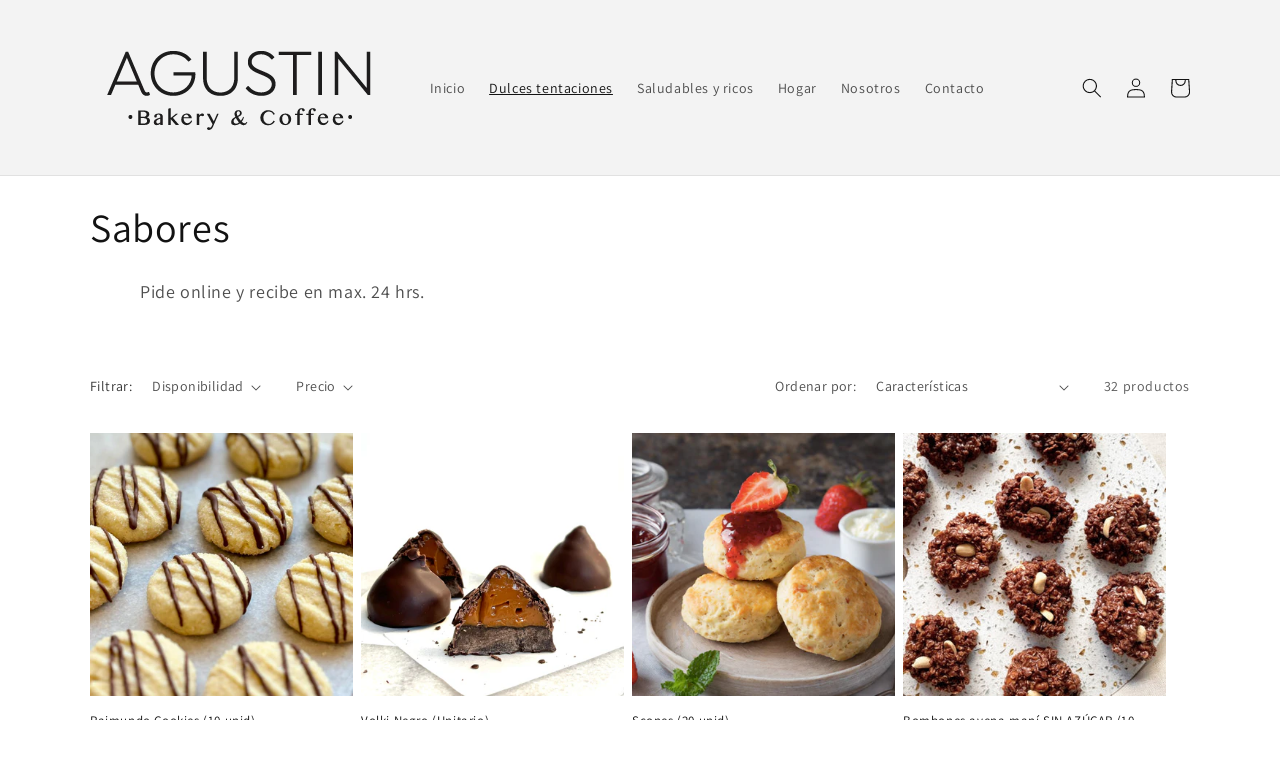

--- FILE ---
content_type: text/html; charset=utf-8
request_url: https://cafeagustin.com/collections/favoritos
body_size: 36865
content:
<!doctype html>
<html class="no-js" lang="es">
  <head>
    <meta charset="utf-8">
    <meta http-equiv="X-UA-Compatible" content="IE=edge">
    <meta name="viewport" content="width=device-width,initial-scale=1">
    <meta name="theme-color" content="">
    <link rel="canonical" href="https://cafeagustin.com/collections/favoritos">
    <link rel="preconnect" href="https://cdn.shopify.com" crossorigin><link rel="icon" type="image/png" href="//cafeagustin.com/cdn/shop/files/Captura_de_pantalla_2023-07-03_a_la_s_16.30.45.png?crop=center&height=32&v=1688417842&width=32"><link rel="preconnect" href="https://fonts.shopifycdn.com" crossorigin><title>
      Sabores
 &ndash; CAFE AGUSTIN</title>

    
      <meta name="description" content="Pide online y recibe en max. 24 hrs.">
    

    

<meta property="og:site_name" content="CAFE AGUSTIN">
<meta property="og:url" content="https://cafeagustin.com/collections/favoritos">
<meta property="og:title" content="Sabores">
<meta property="og:type" content="website">
<meta property="og:description" content="Pide online y recibe en max. 24 hrs."><meta property="og:image" content="http://cafeagustin.com/cdn/shop/files/logo_horizontal_cafe_agustin_2023.jpg?v=1692021658">
  <meta property="og:image:secure_url" content="https://cafeagustin.com/cdn/shop/files/logo_horizontal_cafe_agustin_2023.jpg?v=1692021658">
  <meta property="og:image:width" content="1200">
  <meta property="og:image:height" content="628"><meta name="twitter:card" content="summary_large_image">
<meta name="twitter:title" content="Sabores">
<meta name="twitter:description" content="Pide online y recibe en max. 24 hrs.">


    <script src="//cafeagustin.com/cdn/shop/t/16/assets/constants.js?v=95358004781563950421759755069" defer="defer"></script>
    <script src="//cafeagustin.com/cdn/shop/t/16/assets/pubsub.js?v=2921868252632587581759755069" defer="defer"></script>
    <script src="//cafeagustin.com/cdn/shop/t/16/assets/global.js?v=127210358271191040921759755069" defer="defer"></script>
    <script>window.performance && window.performance.mark && window.performance.mark('shopify.content_for_header.start');</script><meta name="google-site-verification" content="m-yp1il5V19mA6Em_uPlqxszcRXIzoaffvZUsm0psbo">
<meta id="shopify-digital-wallet" name="shopify-digital-wallet" content="/74825171249/digital_wallets/dialog">
<link rel="alternate" type="application/atom+xml" title="Feed" href="/collections/favoritos.atom" />
<link rel="next" href="/collections/favoritos?page=2">
<link rel="alternate" type="application/json+oembed" href="https://cafeagustin.com/collections/favoritos.oembed">
<script async="async" src="/checkouts/internal/preloads.js?locale=es-CL"></script>
<script id="shopify-features" type="application/json">{"accessToken":"0c8672ec5100f69b83c050875a3fd416","betas":["rich-media-storefront-analytics"],"domain":"cafeagustin.com","predictiveSearch":true,"shopId":74825171249,"locale":"es"}</script>
<script>var Shopify = Shopify || {};
Shopify.shop = "cafeagustin.myshopify.com";
Shopify.locale = "es";
Shopify.currency = {"active":"CLP","rate":"1.0"};
Shopify.country = "CL";
Shopify.theme = {"name":"Copia de Copia de Copia de Dawn","id":180948336945,"schema_name":"Dawn","schema_version":"9.0.0","theme_store_id":887,"role":"main"};
Shopify.theme.handle = "null";
Shopify.theme.style = {"id":null,"handle":null};
Shopify.cdnHost = "cafeagustin.com/cdn";
Shopify.routes = Shopify.routes || {};
Shopify.routes.root = "/";</script>
<script type="module">!function(o){(o.Shopify=o.Shopify||{}).modules=!0}(window);</script>
<script>!function(o){function n(){var o=[];function n(){o.push(Array.prototype.slice.apply(arguments))}return n.q=o,n}var t=o.Shopify=o.Shopify||{};t.loadFeatures=n(),t.autoloadFeatures=n()}(window);</script>
<script id="shop-js-analytics" type="application/json">{"pageType":"collection"}</script>
<script defer="defer" async type="module" src="//cafeagustin.com/cdn/shopifycloud/shop-js/modules/v2/client.init-shop-cart-sync_2Gr3Q33f.es.esm.js"></script>
<script defer="defer" async type="module" src="//cafeagustin.com/cdn/shopifycloud/shop-js/modules/v2/chunk.common_noJfOIa7.esm.js"></script>
<script defer="defer" async type="module" src="//cafeagustin.com/cdn/shopifycloud/shop-js/modules/v2/chunk.modal_Deo2FJQo.esm.js"></script>
<script type="module">
  await import("//cafeagustin.com/cdn/shopifycloud/shop-js/modules/v2/client.init-shop-cart-sync_2Gr3Q33f.es.esm.js");
await import("//cafeagustin.com/cdn/shopifycloud/shop-js/modules/v2/chunk.common_noJfOIa7.esm.js");
await import("//cafeagustin.com/cdn/shopifycloud/shop-js/modules/v2/chunk.modal_Deo2FJQo.esm.js");

  window.Shopify.SignInWithShop?.initShopCartSync?.({"fedCMEnabled":true,"windoidEnabled":true});

</script>
<script>(function() {
  var isLoaded = false;
  function asyncLoad() {
    if (isLoaded) return;
    isLoaded = true;
    var urls = ["https:\/\/cafeagustin.com\/apps\/buckscc\/sdk.min.js?shop=cafeagustin.myshopify.com"];
    for (var i = 0; i < urls.length; i++) {
      var s = document.createElement('script');
      s.type = 'text/javascript';
      s.async = true;
      s.src = urls[i];
      var x = document.getElementsByTagName('script')[0];
      x.parentNode.insertBefore(s, x);
    }
  };
  if(window.attachEvent) {
    window.attachEvent('onload', asyncLoad);
  } else {
    window.addEventListener('load', asyncLoad, false);
  }
})();</script>
<script id="__st">var __st={"a":74825171249,"offset":-10800,"reqid":"ea009ecb-466c-4d22-9b9a-05bd3dd3f679-1769313242","pageurl":"cafeagustin.com\/collections\/favoritos","u":"e98d227d027d","p":"collection","rtyp":"collection","rid":444522168625};</script>
<script>window.ShopifyPaypalV4VisibilityTracking = true;</script>
<script id="captcha-bootstrap">!function(){'use strict';const t='contact',e='account',n='new_comment',o=[[t,t],['blogs',n],['comments',n],[t,'customer']],c=[[e,'customer_login'],[e,'guest_login'],[e,'recover_customer_password'],[e,'create_customer']],r=t=>t.map((([t,e])=>`form[action*='/${t}']:not([data-nocaptcha='true']) input[name='form_type'][value='${e}']`)).join(','),a=t=>()=>t?[...document.querySelectorAll(t)].map((t=>t.form)):[];function s(){const t=[...o],e=r(t);return a(e)}const i='password',u='form_key',d=['recaptcha-v3-token','g-recaptcha-response','h-captcha-response',i],f=()=>{try{return window.sessionStorage}catch{return}},m='__shopify_v',_=t=>t.elements[u];function p(t,e,n=!1){try{const o=window.sessionStorage,c=JSON.parse(o.getItem(e)),{data:r}=function(t){const{data:e,action:n}=t;return t[m]||n?{data:e,action:n}:{data:t,action:n}}(c);for(const[e,n]of Object.entries(r))t.elements[e]&&(t.elements[e].value=n);n&&o.removeItem(e)}catch(o){console.error('form repopulation failed',{error:o})}}const l='form_type',E='cptcha';function T(t){t.dataset[E]=!0}const w=window,h=w.document,L='Shopify',v='ce_forms',y='captcha';let A=!1;((t,e)=>{const n=(g='f06e6c50-85a8-45c8-87d0-21a2b65856fe',I='https://cdn.shopify.com/shopifycloud/storefront-forms-hcaptcha/ce_storefront_forms_captcha_hcaptcha.v1.5.2.iife.js',D={infoText:'Protegido por hCaptcha',privacyText:'Privacidad',termsText:'Términos'},(t,e,n)=>{const o=w[L][v],c=o.bindForm;if(c)return c(t,g,e,D).then(n);var r;o.q.push([[t,g,e,D],n]),r=I,A||(h.body.append(Object.assign(h.createElement('script'),{id:'captcha-provider',async:!0,src:r})),A=!0)});var g,I,D;w[L]=w[L]||{},w[L][v]=w[L][v]||{},w[L][v].q=[],w[L][y]=w[L][y]||{},w[L][y].protect=function(t,e){n(t,void 0,e),T(t)},Object.freeze(w[L][y]),function(t,e,n,w,h,L){const[v,y,A,g]=function(t,e,n){const i=e?o:[],u=t?c:[],d=[...i,...u],f=r(d),m=r(i),_=r(d.filter((([t,e])=>n.includes(e))));return[a(f),a(m),a(_),s()]}(w,h,L),I=t=>{const e=t.target;return e instanceof HTMLFormElement?e:e&&e.form},D=t=>v().includes(t);t.addEventListener('submit',(t=>{const e=I(t);if(!e)return;const n=D(e)&&!e.dataset.hcaptchaBound&&!e.dataset.recaptchaBound,o=_(e),c=g().includes(e)&&(!o||!o.value);(n||c)&&t.preventDefault(),c&&!n&&(function(t){try{if(!f())return;!function(t){const e=f();if(!e)return;const n=_(t);if(!n)return;const o=n.value;o&&e.removeItem(o)}(t);const e=Array.from(Array(32),(()=>Math.random().toString(36)[2])).join('');!function(t,e){_(t)||t.append(Object.assign(document.createElement('input'),{type:'hidden',name:u})),t.elements[u].value=e}(t,e),function(t,e){const n=f();if(!n)return;const o=[...t.querySelectorAll(`input[type='${i}']`)].map((({name:t})=>t)),c=[...d,...o],r={};for(const[a,s]of new FormData(t).entries())c.includes(a)||(r[a]=s);n.setItem(e,JSON.stringify({[m]:1,action:t.action,data:r}))}(t,e)}catch(e){console.error('failed to persist form',e)}}(e),e.submit())}));const S=(t,e)=>{t&&!t.dataset[E]&&(n(t,e.some((e=>e===t))),T(t))};for(const o of['focusin','change'])t.addEventListener(o,(t=>{const e=I(t);D(e)&&S(e,y())}));const B=e.get('form_key'),M=e.get(l),P=B&&M;t.addEventListener('DOMContentLoaded',(()=>{const t=y();if(P)for(const e of t)e.elements[l].value===M&&p(e,B);[...new Set([...A(),...v().filter((t=>'true'===t.dataset.shopifyCaptcha))])].forEach((e=>S(e,t)))}))}(h,new URLSearchParams(w.location.search),n,t,e,['guest_login'])})(!0,!0)}();</script>
<script integrity="sha256-4kQ18oKyAcykRKYeNunJcIwy7WH5gtpwJnB7kiuLZ1E=" data-source-attribution="shopify.loadfeatures" defer="defer" src="//cafeagustin.com/cdn/shopifycloud/storefront/assets/storefront/load_feature-a0a9edcb.js" crossorigin="anonymous"></script>
<script data-source-attribution="shopify.dynamic_checkout.dynamic.init">var Shopify=Shopify||{};Shopify.PaymentButton=Shopify.PaymentButton||{isStorefrontPortableWallets:!0,init:function(){window.Shopify.PaymentButton.init=function(){};var t=document.createElement("script");t.src="https://cafeagustin.com/cdn/shopifycloud/portable-wallets/latest/portable-wallets.es.js",t.type="module",document.head.appendChild(t)}};
</script>
<script data-source-attribution="shopify.dynamic_checkout.buyer_consent">
  function portableWalletsHideBuyerConsent(e){var t=document.getElementById("shopify-buyer-consent"),n=document.getElementById("shopify-subscription-policy-button");t&&n&&(t.classList.add("hidden"),t.setAttribute("aria-hidden","true"),n.removeEventListener("click",e))}function portableWalletsShowBuyerConsent(e){var t=document.getElementById("shopify-buyer-consent"),n=document.getElementById("shopify-subscription-policy-button");t&&n&&(t.classList.remove("hidden"),t.removeAttribute("aria-hidden"),n.addEventListener("click",e))}window.Shopify?.PaymentButton&&(window.Shopify.PaymentButton.hideBuyerConsent=portableWalletsHideBuyerConsent,window.Shopify.PaymentButton.showBuyerConsent=portableWalletsShowBuyerConsent);
</script>
<script data-source-attribution="shopify.dynamic_checkout.cart.bootstrap">document.addEventListener("DOMContentLoaded",(function(){function t(){return document.querySelector("shopify-accelerated-checkout-cart, shopify-accelerated-checkout")}if(t())Shopify.PaymentButton.init();else{new MutationObserver((function(e,n){t()&&(Shopify.PaymentButton.init(),n.disconnect())})).observe(document.body,{childList:!0,subtree:!0})}}));
</script>
<script id="sections-script" data-sections="header" defer="defer" src="//cafeagustin.com/cdn/shop/t/16/compiled_assets/scripts.js?v=569"></script>
<script>window.performance && window.performance.mark && window.performance.mark('shopify.content_for_header.end');</script>


    <style data-shopify>
      @font-face {
  font-family: Assistant;
  font-weight: 400;
  font-style: normal;
  font-display: swap;
  src: url("//cafeagustin.com/cdn/fonts/assistant/assistant_n4.9120912a469cad1cc292572851508ca49d12e768.woff2") format("woff2"),
       url("//cafeagustin.com/cdn/fonts/assistant/assistant_n4.6e9875ce64e0fefcd3f4446b7ec9036b3ddd2985.woff") format("woff");
}

      @font-face {
  font-family: Assistant;
  font-weight: 700;
  font-style: normal;
  font-display: swap;
  src: url("//cafeagustin.com/cdn/fonts/assistant/assistant_n7.bf44452348ec8b8efa3aa3068825305886b1c83c.woff2") format("woff2"),
       url("//cafeagustin.com/cdn/fonts/assistant/assistant_n7.0c887fee83f6b3bda822f1150b912c72da0f7b64.woff") format("woff");
}

      
      
      @font-face {
  font-family: Assistant;
  font-weight: 400;
  font-style: normal;
  font-display: swap;
  src: url("//cafeagustin.com/cdn/fonts/assistant/assistant_n4.9120912a469cad1cc292572851508ca49d12e768.woff2") format("woff2"),
       url("//cafeagustin.com/cdn/fonts/assistant/assistant_n4.6e9875ce64e0fefcd3f4446b7ec9036b3ddd2985.woff") format("woff");
}


      :root {
        --font-body-family: Assistant, sans-serif;
        --font-body-style: normal;
        --font-body-weight: 400;
        --font-body-weight-bold: 700;

        --font-heading-family: Assistant, sans-serif;
        --font-heading-style: normal;
        --font-heading-weight: 400;

        --font-body-scale: 1.0;
        --font-heading-scale: 1.0;

        --color-base-text: 18, 18, 18;
        --color-shadow: 18, 18, 18;
        --color-base-background-1: 255, 255, 255;
        --color-base-background-2: 243, 243, 243;
        --color-base-solid-button-labels: 255, 255, 255;
        --color-base-outline-button-labels: 18, 18, 18;
        --color-base-accent-1: 18, 18, 18;
        --color-base-accent-2: 203, 207, 45;
        --payment-terms-background-color: #ffffff;

        --gradient-base-background-1: #ffffff;
        --gradient-base-background-2: #f3f3f3;
        --gradient-base-accent-1: #121212;
        --gradient-base-accent-2: #cbcf2d;

        --media-padding: px;
        --media-border-opacity: 0.05;
        --media-border-width: 1px;
        --media-radius: 0px;
        --media-shadow-opacity: 0.0;
        --media-shadow-horizontal-offset: 0px;
        --media-shadow-vertical-offset: 4px;
        --media-shadow-blur-radius: 5px;
        --media-shadow-visible: 0;

        --page-width: 120rem;
        --page-width-margin: 0rem;

        --product-card-image-padding: 0.0rem;
        --product-card-corner-radius: 0.0rem;
        --product-card-text-alignment: left;
        --product-card-border-width: 0.0rem;
        --product-card-border-opacity: 0.1;
        --product-card-shadow-opacity: 0.0;
        --product-card-shadow-visible: 0;
        --product-card-shadow-horizontal-offset: 0.0rem;
        --product-card-shadow-vertical-offset: 0.4rem;
        --product-card-shadow-blur-radius: 0.5rem;

        --collection-card-image-padding: 0.0rem;
        --collection-card-corner-radius: 0.0rem;
        --collection-card-text-alignment: left;
        --collection-card-border-width: 0.0rem;
        --collection-card-border-opacity: 0.1;
        --collection-card-shadow-opacity: 0.0;
        --collection-card-shadow-visible: 0;
        --collection-card-shadow-horizontal-offset: 0.0rem;
        --collection-card-shadow-vertical-offset: 0.4rem;
        --collection-card-shadow-blur-radius: 0.5rem;

        --blog-card-image-padding: 0.0rem;
        --blog-card-corner-radius: 0.0rem;
        --blog-card-text-alignment: left;
        --blog-card-border-width: 0.0rem;
        --blog-card-border-opacity: 0.1;
        --blog-card-shadow-opacity: 0.0;
        --blog-card-shadow-visible: 0;
        --blog-card-shadow-horizontal-offset: 0.0rem;
        --blog-card-shadow-vertical-offset: 0.4rem;
        --blog-card-shadow-blur-radius: 0.5rem;

        --badge-corner-radius: 4.0rem;

        --popup-border-width: 1px;
        --popup-border-opacity: 0.1;
        --popup-corner-radius: 0px;
        --popup-shadow-opacity: 0.0;
        --popup-shadow-horizontal-offset: 0px;
        --popup-shadow-vertical-offset: 4px;
        --popup-shadow-blur-radius: 5px;

        --drawer-border-width: 1px;
        --drawer-border-opacity: 0.1;
        --drawer-shadow-opacity: 0.0;
        --drawer-shadow-horizontal-offset: 0px;
        --drawer-shadow-vertical-offset: 4px;
        --drawer-shadow-blur-radius: 5px;

        --spacing-sections-desktop: 0px;
        --spacing-sections-mobile: 0px;

        --grid-desktop-vertical-spacing: 8px;
        --grid-desktop-horizontal-spacing: 8px;
        --grid-mobile-vertical-spacing: 4px;
        --grid-mobile-horizontal-spacing: 4px;

        --text-boxes-border-opacity: 0.1;
        --text-boxes-border-width: 0px;
        --text-boxes-radius: 0px;
        --text-boxes-shadow-opacity: 0.0;
        --text-boxes-shadow-visible: 0;
        --text-boxes-shadow-horizontal-offset: 0px;
        --text-boxes-shadow-vertical-offset: 4px;
        --text-boxes-shadow-blur-radius: 5px;

        --buttons-radius: 0px;
        --buttons-radius-outset: 0px;
        --buttons-border-width: 1px;
        --buttons-border-opacity: 1.0;
        --buttons-shadow-opacity: 0.0;
        --buttons-shadow-visible: 0;
        --buttons-shadow-horizontal-offset: 0px;
        --buttons-shadow-vertical-offset: 4px;
        --buttons-shadow-blur-radius: 5px;
        --buttons-border-offset: 0px;

        --inputs-radius: 0px;
        --inputs-border-width: 1px;
        --inputs-border-opacity: 0.55;
        --inputs-shadow-opacity: 0.0;
        --inputs-shadow-horizontal-offset: 0px;
        --inputs-margin-offset: 0px;
        --inputs-shadow-vertical-offset: 4px;
        --inputs-shadow-blur-radius: 5px;
        --inputs-radius-outset: 0px;

        --variant-pills-radius: 40px;
        --variant-pills-border-width: 1px;
        --variant-pills-border-opacity: 0.55;
        --variant-pills-shadow-opacity: 0.0;
        --variant-pills-shadow-horizontal-offset: 0px;
        --variant-pills-shadow-vertical-offset: 4px;
        --variant-pills-shadow-blur-radius: 5px;
      }

      *,
      *::before,
      *::after {
        box-sizing: inherit;
      }

      html {
        box-sizing: border-box;
        font-size: calc(var(--font-body-scale) * 62.5%);
        height: 100%;
      }

      body {
        display: grid;
        grid-template-rows: auto auto 1fr auto;
        grid-template-columns: 100%;
        min-height: 100%;
        margin: 0;
        font-size: 1.5rem;
        letter-spacing: 0.06rem;
        line-height: calc(1 + 0.8 / var(--font-body-scale));
        font-family: var(--font-body-family);
        font-style: var(--font-body-style);
        font-weight: var(--font-body-weight);
      }

      @media screen and (min-width: 750px) {
        body {
          font-size: 1.6rem;
        }
      }
    </style>

    <link href="//cafeagustin.com/cdn/shop/t/16/assets/base.css?v=140624990073879848751759755069" rel="stylesheet" type="text/css" media="all" />
<link rel="preload" as="font" href="//cafeagustin.com/cdn/fonts/assistant/assistant_n4.9120912a469cad1cc292572851508ca49d12e768.woff2" type="font/woff2" crossorigin><link rel="preload" as="font" href="//cafeagustin.com/cdn/fonts/assistant/assistant_n4.9120912a469cad1cc292572851508ca49d12e768.woff2" type="font/woff2" crossorigin><link rel="stylesheet" href="//cafeagustin.com/cdn/shop/t/16/assets/component-predictive-search.css?v=85913294783299393391759755069" media="print" onload="this.media='all'"><script>document.documentElement.className = document.documentElement.className.replace('no-js', 'js');
    if (Shopify.designMode) {
      document.documentElement.classList.add('shopify-design-mode');
    }
    </script>
  
    <script>
    window.bucksCC = window.bucksCC || {};
    window.bucksCC.config = {}; window.bucksCC.reConvert = function () {};
    "function"!=typeof Object.assign&&(Object.assign=function(n){if(null==n)throw new TypeError("Cannot convert undefined or null to object");for(var r=Object(n),t=1;t<arguments.length;t++){var e=arguments[t];if(null!=e)for(var o in e)e.hasOwnProperty(o)&&(r[o]=e[o])}return r});
    Object.assign(window.bucksCC.config, {"expertSettings":"{\"css\":\"\"}","_id":"649c7b7267f770834b0772ae","shop":"cafeagustin.myshopify.com","active":false,"autoSwitchCurrencyLocationBased":true,"autoSwitchOnlyToPreferredCurrency":false,"backgroundColor":"rgba(255,255,255,1)","borderStyle":"boxShadow","cartNotificationBackgroundColor":"rgba(251,245,245,1)","cartNotificationMessage":"We process all orders in {STORE_CURRENCY} and you will be checkout using the most current exchange rates.","cartNotificationStatus":false,"cartNotificationTextColor":"rgba(30,30,30,1)","customOptionsPlacement":false,"customOptionsPlacementMobile":false,"customPosition":"","darkMode":false,"defaultCurrencyRounding":false,"displayPosition":"bottom_left","displayPositionType":"floating","flagDisplayOption":"showFlagAndCurrency","flagStyle":"modern","flagTheme":"rounded","hoverColor":"rgba(255,255,255,1)","instantLoader":false,"mobileCustomPosition":"","mobileDisplayPosition":"bottom_left","mobileDisplayPositionType":"floating","mobilePositionPlacement":"after","moneyWithCurrencyFormat":false,"optionsPlacementType":"left_upwards","optionsPlacementTypeMobile":"left_upwards","positionPlacement":"after","priceRoundingType":"none","roundingDecimal":0.99,"selectedCurrencies":"[{\"USD\":\"US Dollar (USD)\"},{\"CLP\":\"Chilean Peso (CLP)\"}]","showCurrencyCodesOnly":false,"showInDesktop":true,"showInMobileDevice":true,"showOriginalPriceOnMouseHover":false,"textColor":"rgba(30,30,30,1)","themeType":"default","trigger":"","userCurrency":"","watchUrls":""}, { money_format: "${{amount_no_decimals}}", money_with_currency_format: "${{amount_no_decimals}} CLP", userCurrency: "CLP" }); window.bucksCC.config.multiCurrencies = [];  window.bucksCC.config.multiCurrencies = "CLP".split(',') || ''; window.bucksCC.config.cartCurrency = "CLP" || '';
    </script>
            <!-- BEGIN app block: shopify://apps/judge-me-reviews/blocks/judgeme_core/61ccd3b1-a9f2-4160-9fe9-4fec8413e5d8 --><!-- Start of Judge.me Core -->






<link rel="dns-prefetch" href="https://cdnwidget.judge.me">
<link rel="dns-prefetch" href="https://cdn.judge.me">
<link rel="dns-prefetch" href="https://cdn1.judge.me">
<link rel="dns-prefetch" href="https://api.judge.me">

<script data-cfasync='false' class='jdgm-settings-script'>window.jdgmSettings={"pagination":5,"disable_web_reviews":false,"badge_no_review_text":"Sin reseñas","badge_n_reviews_text":"{{ n }} reseña/reseñas","hide_badge_preview_if_no_reviews":true,"badge_hide_text":false,"enforce_center_preview_badge":false,"widget_title":"Reseñas de Clientes","widget_open_form_text":"Escribir una reseña","widget_close_form_text":"Cancelar reseña","widget_refresh_page_text":"Actualizar página","widget_summary_text":"Basado en {{ number_of_reviews }} reseña/reseñas","widget_no_review_text":"Sé el primero en escribir una reseña","widget_name_field_text":"Nombre","widget_verified_name_field_text":"Nombre Verificado (público)","widget_name_placeholder_text":"Nombre","widget_required_field_error_text":"Este campo es obligatorio.","widget_email_field_text":"Dirección de correo electrónico","widget_verified_email_field_text":"Correo electrónico Verificado (privado, no se puede editar)","widget_email_placeholder_text":"Tu dirección de correo electrónico","widget_email_field_error_text":"Por favor, ingresa una dirección de correo electrónico válida.","widget_rating_field_text":"Calificación","widget_review_title_field_text":"Título de la Reseña","widget_review_title_placeholder_text":"Da un título a tu reseña","widget_review_body_field_text":"Contenido de la reseña","widget_review_body_placeholder_text":"Empieza a escribir aquí...","widget_pictures_field_text":"Imagen/Video (opcional)","widget_submit_review_text":"Enviar Reseña","widget_submit_verified_review_text":"Enviar Reseña Verificada","widget_submit_success_msg_with_auto_publish":"¡Gracias! Por favor, actualiza la página en unos momentos para ver tu reseña. Puedes eliminar o editar tu reseña iniciando sesión en \u003ca href='https://judge.me/login' target='_blank' rel='nofollow noopener'\u003eJudge.me\u003c/a\u003e","widget_submit_success_msg_no_auto_publish":"¡Gracias! Tu reseña se publicará tan pronto como sea aprobada por el administrador de la tienda. Puedes eliminar o editar tu reseña iniciando sesión en \u003ca href='https://judge.me/login' target='_blank' rel='nofollow noopener'\u003eJudge.me\u003c/a\u003e","widget_show_default_reviews_out_of_total_text":"Mostrando {{ n_reviews_shown }} de {{ n_reviews }} reseñas.","widget_show_all_link_text":"Mostrar todas","widget_show_less_link_text":"Mostrar menos","widget_author_said_text":"{{ reviewer_name }} dijo:","widget_days_text":"hace {{ n }} día/días","widget_weeks_text":"hace {{ n }} semana/semanas","widget_months_text":"hace {{ n }} mes/meses","widget_years_text":"hace {{ n }} año/años","widget_yesterday_text":"Ayer","widget_today_text":"Hoy","widget_replied_text":"\u003e\u003e {{ shop_name }} respondió:","widget_read_more_text":"Leer más","widget_reviewer_name_as_initial":"","widget_rating_filter_color":"#fbcd0a","widget_rating_filter_see_all_text":"Ver todas las reseñas","widget_sorting_most_recent_text":"Más Recientes","widget_sorting_highest_rating_text":"Mayor Calificación","widget_sorting_lowest_rating_text":"Menor Calificación","widget_sorting_with_pictures_text":"Solo Imágenes","widget_sorting_most_helpful_text":"Más Útiles","widget_open_question_form_text":"Hacer una pregunta","widget_reviews_subtab_text":"Reseñas","widget_questions_subtab_text":"Preguntas","widget_question_label_text":"Pregunta","widget_answer_label_text":"Respuesta","widget_question_placeholder_text":"Escribe tu pregunta aquí","widget_submit_question_text":"Enviar Pregunta","widget_question_submit_success_text":"¡Gracias por tu pregunta! Te notificaremos una vez que sea respondida.","verified_badge_text":"Verificado","verified_badge_bg_color":"","verified_badge_text_color":"","verified_badge_placement":"left-of-reviewer-name","widget_review_max_height":"","widget_hide_border":false,"widget_social_share":false,"widget_thumb":false,"widget_review_location_show":false,"widget_location_format":"","all_reviews_include_out_of_store_products":true,"all_reviews_out_of_store_text":"(fuera de la tienda)","all_reviews_pagination":100,"all_reviews_product_name_prefix_text":"sobre","enable_review_pictures":true,"enable_question_anwser":false,"widget_theme":"default","review_date_format":"mm/dd/yyyy","default_sort_method":"most-recent","widget_product_reviews_subtab_text":"Reseñas de Productos","widget_shop_reviews_subtab_text":"Reseñas de la Tienda","widget_other_products_reviews_text":"Reseñas para otros productos","widget_store_reviews_subtab_text":"Reseñas de la tienda","widget_no_store_reviews_text":"Esta tienda no ha recibido ninguna reseña todavía","widget_web_restriction_product_reviews_text":"Este producto no ha recibido ninguna reseña todavía","widget_no_items_text":"No se encontraron elementos","widget_show_more_text":"Mostrar más","widget_write_a_store_review_text":"Escribir una Reseña de la Tienda","widget_other_languages_heading":"Reseñas en Otros Idiomas","widget_translate_review_text":"Traducir reseña a {{ language }}","widget_translating_review_text":"Traduciendo...","widget_show_original_translation_text":"Mostrar original ({{ language }})","widget_translate_review_failed_text":"No se pudo traducir la reseña.","widget_translate_review_retry_text":"Reintentar","widget_translate_review_try_again_later_text":"Intentar más tarde","show_product_url_for_grouped_product":false,"widget_sorting_pictures_first_text":"Imágenes Primero","show_pictures_on_all_rev_page_mobile":false,"show_pictures_on_all_rev_page_desktop":false,"floating_tab_hide_mobile_install_preference":false,"floating_tab_button_name":"★ Reseñas","floating_tab_title":"Deja que los clientes hablen por nosotros","floating_tab_button_color":"","floating_tab_button_background_color":"","floating_tab_url":"","floating_tab_url_enabled":false,"floating_tab_tab_style":"text","all_reviews_text_badge_text":"Los clientes nos califican {{ shop.metafields.judgeme.all_reviews_rating | round: 1 }}/5 basado en {{ shop.metafields.judgeme.all_reviews_count }} reseñas.","all_reviews_text_badge_text_branded_style":"{{ shop.metafields.judgeme.all_reviews_rating | round: 1 }} de 5 estrellas basado en {{ shop.metafields.judgeme.all_reviews_count }} reseñas","is_all_reviews_text_badge_a_link":false,"show_stars_for_all_reviews_text_badge":false,"all_reviews_text_badge_url":"","all_reviews_text_style":"branded","all_reviews_text_color_style":"judgeme_brand_color","all_reviews_text_color":"#108474","all_reviews_text_show_jm_brand":true,"featured_carousel_show_header":true,"featured_carousel_title":"Deja que los clientes hablen por nosotros","testimonials_carousel_title":"Los clientes nos dicen","videos_carousel_title":"Historias de clientes reales","cards_carousel_title":"Los clientes nos dicen","featured_carousel_count_text":"de {{ n }} reseñas","featured_carousel_add_link_to_all_reviews_page":false,"featured_carousel_url":"","featured_carousel_show_images":true,"featured_carousel_autoslide_interval":5,"featured_carousel_arrows_on_the_sides":false,"featured_carousel_height":250,"featured_carousel_width":80,"featured_carousel_image_size":0,"featured_carousel_image_height":250,"featured_carousel_arrow_color":"#eeeeee","verified_count_badge_style":"branded","verified_count_badge_orientation":"horizontal","verified_count_badge_color_style":"judgeme_brand_color","verified_count_badge_color":"#108474","is_verified_count_badge_a_link":false,"verified_count_badge_url":"","verified_count_badge_show_jm_brand":true,"widget_rating_preset_default":5,"widget_first_sub_tab":"product-reviews","widget_show_histogram":true,"widget_histogram_use_custom_color":false,"widget_pagination_use_custom_color":false,"widget_star_use_custom_color":false,"widget_verified_badge_use_custom_color":false,"widget_write_review_use_custom_color":false,"picture_reminder_submit_button":"Upload Pictures","enable_review_videos":false,"mute_video_by_default":false,"widget_sorting_videos_first_text":"Videos Primero","widget_review_pending_text":"Pendiente","featured_carousel_items_for_large_screen":3,"social_share_options_order":"Facebook,Twitter","remove_microdata_snippet":true,"disable_json_ld":false,"enable_json_ld_products":false,"preview_badge_show_question_text":false,"preview_badge_no_question_text":"Sin preguntas","preview_badge_n_question_text":"{{ number_of_questions }} pregunta/preguntas","qa_badge_show_icon":false,"qa_badge_position":"same-row","remove_judgeme_branding":false,"widget_add_search_bar":false,"widget_search_bar_placeholder":"Buscar","widget_sorting_verified_only_text":"Solo verificadas","featured_carousel_theme":"default","featured_carousel_show_rating":true,"featured_carousel_show_title":true,"featured_carousel_show_body":true,"featured_carousel_show_date":false,"featured_carousel_show_reviewer":true,"featured_carousel_show_product":false,"featured_carousel_header_background_color":"#108474","featured_carousel_header_text_color":"#ffffff","featured_carousel_name_product_separator":"reviewed","featured_carousel_full_star_background":"#108474","featured_carousel_empty_star_background":"#dadada","featured_carousel_vertical_theme_background":"#f9fafb","featured_carousel_verified_badge_enable":true,"featured_carousel_verified_badge_color":"#108474","featured_carousel_border_style":"round","featured_carousel_review_line_length_limit":3,"featured_carousel_more_reviews_button_text":"Leer más reseñas","featured_carousel_view_product_button_text":"Ver producto","all_reviews_page_load_reviews_on":"scroll","all_reviews_page_load_more_text":"Cargar Más Reseñas","disable_fb_tab_reviews":false,"enable_ajax_cdn_cache":false,"widget_advanced_speed_features":5,"widget_public_name_text":"mostrado públicamente como","default_reviewer_name":"John Smith","default_reviewer_name_has_non_latin":true,"widget_reviewer_anonymous":"Anónimo","medals_widget_title":"Medallas de Reseñas Judge.me","medals_widget_background_color":"#f9fafb","medals_widget_position":"footer_all_pages","medals_widget_border_color":"#f9fafb","medals_widget_verified_text_position":"left","medals_widget_use_monochromatic_version":false,"medals_widget_elements_color":"#108474","show_reviewer_avatar":true,"widget_invalid_yt_video_url_error_text":"No es una URL de video de YouTube","widget_max_length_field_error_text":"Por favor, ingresa no más de {0} caracteres.","widget_show_country_flag":false,"widget_show_collected_via_shop_app":true,"widget_verified_by_shop_badge_style":"light","widget_verified_by_shop_text":"Verificado por la Tienda","widget_show_photo_gallery":false,"widget_load_with_code_splitting":true,"widget_ugc_install_preference":false,"widget_ugc_title":"Hecho por nosotros, Compartido por ti","widget_ugc_subtitle":"Etiquétanos para ver tu imagen destacada en nuestra página","widget_ugc_arrows_color":"#ffffff","widget_ugc_primary_button_text":"Comprar Ahora","widget_ugc_primary_button_background_color":"#108474","widget_ugc_primary_button_text_color":"#ffffff","widget_ugc_primary_button_border_width":"0","widget_ugc_primary_button_border_style":"none","widget_ugc_primary_button_border_color":"#108474","widget_ugc_primary_button_border_radius":"25","widget_ugc_secondary_button_text":"Cargar Más","widget_ugc_secondary_button_background_color":"#ffffff","widget_ugc_secondary_button_text_color":"#108474","widget_ugc_secondary_button_border_width":"2","widget_ugc_secondary_button_border_style":"solid","widget_ugc_secondary_button_border_color":"#108474","widget_ugc_secondary_button_border_radius":"25","widget_ugc_reviews_button_text":"Ver Reseñas","widget_ugc_reviews_button_background_color":"#ffffff","widget_ugc_reviews_button_text_color":"#108474","widget_ugc_reviews_button_border_width":"2","widget_ugc_reviews_button_border_style":"solid","widget_ugc_reviews_button_border_color":"#108474","widget_ugc_reviews_button_border_radius":"25","widget_ugc_reviews_button_link_to":"judgeme-reviews-page","widget_ugc_show_post_date":true,"widget_ugc_max_width":"800","widget_rating_metafield_value_type":true,"widget_primary_color":"#108474","widget_enable_secondary_color":false,"widget_secondary_color":"#edf5f5","widget_summary_average_rating_text":"{{ average_rating }} de 5","widget_media_grid_title":"Fotos y videos de clientes","widget_media_grid_see_more_text":"Ver más","widget_round_style":false,"widget_show_product_medals":true,"widget_verified_by_judgeme_text":"Verificado por Judge.me","widget_show_store_medals":true,"widget_verified_by_judgeme_text_in_store_medals":"Verificado por Judge.me","widget_media_field_exceed_quantity_message":"Lo sentimos, solo podemos aceptar {{ max_media }} para una reseña.","widget_media_field_exceed_limit_message":"{{ file_name }} es demasiado grande, por favor selecciona un {{ media_type }} menor a {{ size_limit }}MB.","widget_review_submitted_text":"¡Reseña Enviada!","widget_question_submitted_text":"¡Pregunta Enviada!","widget_close_form_text_question":"Cancelar","widget_write_your_answer_here_text":"Escribe tu respuesta aquí","widget_enabled_branded_link":true,"widget_show_collected_by_judgeme":true,"widget_reviewer_name_color":"","widget_write_review_text_color":"","widget_write_review_bg_color":"","widget_collected_by_judgeme_text":"recopilado por Judge.me","widget_pagination_type":"standard","widget_load_more_text":"Cargar Más","widget_load_more_color":"#108474","widget_full_review_text":"Reseña Completa","widget_read_more_reviews_text":"Leer Más Reseñas","widget_read_questions_text":"Leer Preguntas","widget_questions_and_answers_text":"Preguntas y Respuestas","widget_verified_by_text":"Verificado por","widget_verified_text":"Verificado","widget_number_of_reviews_text":"{{ number_of_reviews }} reseñas","widget_back_button_text":"Atrás","widget_next_button_text":"Siguiente","widget_custom_forms_filter_button":"Filtros","custom_forms_style":"horizontal","widget_show_review_information":false,"how_reviews_are_collected":"¿Cómo se recopilan las reseñas?","widget_show_review_keywords":false,"widget_gdpr_statement":"Cómo usamos tus datos: Solo te contactaremos sobre la reseña que dejaste, y solo si es necesario. Al enviar tu reseña, aceptas los \u003ca href='https://judge.me/terms' target='_blank' rel='nofollow noopener'\u003etérminos\u003c/a\u003e, \u003ca href='https://judge.me/privacy' target='_blank' rel='nofollow noopener'\u003eprivacidad\u003c/a\u003e y \u003ca href='https://judge.me/content-policy' target='_blank' rel='nofollow noopener'\u003epolíticas de contenido\u003c/a\u003e de Judge.me.","widget_multilingual_sorting_enabled":false,"widget_translate_review_content_enabled":false,"widget_translate_review_content_method":"manual","popup_widget_review_selection":"automatically_with_pictures","popup_widget_round_border_style":true,"popup_widget_show_title":true,"popup_widget_show_body":true,"popup_widget_show_reviewer":false,"popup_widget_show_product":true,"popup_widget_show_pictures":true,"popup_widget_use_review_picture":true,"popup_widget_show_on_home_page":true,"popup_widget_show_on_product_page":true,"popup_widget_show_on_collection_page":true,"popup_widget_show_on_cart_page":true,"popup_widget_position":"bottom_left","popup_widget_first_review_delay":5,"popup_widget_duration":5,"popup_widget_interval":5,"popup_widget_review_count":5,"popup_widget_hide_on_mobile":true,"review_snippet_widget_round_border_style":true,"review_snippet_widget_card_color":"#FFFFFF","review_snippet_widget_slider_arrows_background_color":"#FFFFFF","review_snippet_widget_slider_arrows_color":"#000000","review_snippet_widget_star_color":"#108474","show_product_variant":false,"all_reviews_product_variant_label_text":"Variante: ","widget_show_verified_branding":true,"widget_ai_summary_title":"Los clientes dicen","widget_ai_summary_disclaimer":"Resumen de reseñas impulsado por IA basado en reseñas recientes de clientes","widget_show_ai_summary":false,"widget_show_ai_summary_bg":false,"widget_show_review_title_input":true,"redirect_reviewers_invited_via_email":"external_form","request_store_review_after_product_review":false,"request_review_other_products_in_order":false,"review_form_color_scheme":"default","review_form_corner_style":"square","review_form_star_color":{},"review_form_text_color":"#333333","review_form_background_color":"#ffffff","review_form_field_background_color":"#fafafa","review_form_button_color":{},"review_form_button_text_color":"#ffffff","review_form_modal_overlay_color":"#000000","review_content_screen_title_text":"¿Cómo calificarías este producto?","review_content_introduction_text":"Nos encantaría que compartieras un poco sobre tu experiencia.","store_review_form_title_text":"¿Cómo calificarías esta tienda?","store_review_form_introduction_text":"Nos encantaría que compartieras un poco sobre tu experiencia.","show_review_guidance_text":true,"one_star_review_guidance_text":"Pobre","five_star_review_guidance_text":"Excelente","customer_information_screen_title_text":"Sobre ti","customer_information_introduction_text":"Por favor, cuéntanos más sobre ti.","custom_questions_screen_title_text":"Tu experiencia en más detalle","custom_questions_introduction_text":"Aquí hay algunas preguntas para ayudarnos a entender más sobre tu experiencia.","review_submitted_screen_title_text":"¡Gracias por tu reseña!","review_submitted_screen_thank_you_text":"La estamos procesando y aparecerá en la tienda pronto.","review_submitted_screen_email_verification_text":"Por favor, confirma tu correo electrónico haciendo clic en el enlace que acabamos de enviarte. Esto nos ayuda a mantener las reseñas auténticas.","review_submitted_request_store_review_text":"¿Te gustaría compartir tu experiencia de compra con nosotros?","review_submitted_review_other_products_text":"¿Te gustaría reseñar estos productos?","store_review_screen_title_text":"¿Te gustaría compartir tu experiencia de compra con nosotros?","store_review_introduction_text":"Valoramos tu opinión y la utilizamos para mejorar. Por favor, comparte cualquier pensamiento o sugerencia que tengas.","reviewer_media_screen_title_picture_text":"Compartir una foto","reviewer_media_introduction_picture_text":"Sube una foto para apoyar tu reseña.","reviewer_media_screen_title_video_text":"Compartir un video","reviewer_media_introduction_video_text":"Sube un video para apoyar tu reseña.","reviewer_media_screen_title_picture_or_video_text":"Compartir una foto o video","reviewer_media_introduction_picture_or_video_text":"Sube una foto o video para apoyar tu reseña.","reviewer_media_youtube_url_text":"Pega tu URL de Youtube aquí","advanced_settings_next_step_button_text":"Siguiente","advanced_settings_close_review_button_text":"Cerrar","modal_write_review_flow":false,"write_review_flow_required_text":"Obligatorio","write_review_flow_privacy_message_text":"Respetamos tu privacidad.","write_review_flow_anonymous_text":"Reseña como anónimo","write_review_flow_visibility_text":"No será visible para otros clientes.","write_review_flow_multiple_selection_help_text":"Selecciona tantos como quieras","write_review_flow_single_selection_help_text":"Selecciona una opción","write_review_flow_required_field_error_text":"Este campo es obligatorio","write_review_flow_invalid_email_error_text":"Por favor ingresa una dirección de correo válida","write_review_flow_max_length_error_text":"Máx. {{ max_length }} caracteres.","write_review_flow_media_upload_text":"\u003cb\u003eHaz clic para subir\u003c/b\u003e o arrastrar y soltar","write_review_flow_gdpr_statement":"Solo te contactaremos sobre tu reseña si es necesario. Al enviar tu reseña, aceptas nuestros \u003ca href='https://judge.me/terms' target='_blank' rel='nofollow noopener'\u003etérminos y condiciones\u003c/a\u003e y \u003ca href='https://judge.me/privacy' target='_blank' rel='nofollow noopener'\u003epolítica de privacidad\u003c/a\u003e.","rating_only_reviews_enabled":false,"show_negative_reviews_help_screen":false,"new_review_flow_help_screen_rating_threshold":3,"negative_review_resolution_screen_title_text":"Cuéntanos más","negative_review_resolution_text":"Tu experiencia es importante para nosotros. Si hubo problemas con tu compra, estamos aquí para ayudar. No dudes en contactarnos, nos encantaría la oportunidad de arreglar las cosas.","negative_review_resolution_button_text":"Contáctanos","negative_review_resolution_proceed_with_review_text":"Deja una reseña","negative_review_resolution_subject":"Problema con la compra de {{ shop_name }}.{{ order_name }}","preview_badge_collection_page_install_status":false,"widget_review_custom_css":"","preview_badge_custom_css":"","preview_badge_stars_count":"5-stars","featured_carousel_custom_css":"","floating_tab_custom_css":"","all_reviews_widget_custom_css":"","medals_widget_custom_css":"","verified_badge_custom_css":"","all_reviews_text_custom_css":"","transparency_badges_collected_via_store_invite":false,"transparency_badges_from_another_provider":false,"transparency_badges_collected_from_store_visitor":false,"transparency_badges_collected_by_verified_review_provider":false,"transparency_badges_earned_reward":false,"transparency_badges_collected_via_store_invite_text":"Reseña recopilada a través de una invitación al negocio","transparency_badges_from_another_provider_text":"Reseña recopilada de otro proveedor","transparency_badges_collected_from_store_visitor_text":"Reseña recopilada de un visitante del negocio","transparency_badges_written_in_google_text":"Reseña escrita en Google","transparency_badges_written_in_etsy_text":"Reseña escrita en Etsy","transparency_badges_written_in_shop_app_text":"Reseña escrita en Shop App","transparency_badges_earned_reward_text":"Reseña ganó una recompensa para una futura compra","product_review_widget_per_page":10,"widget_store_review_label_text":"Reseña de la tienda","checkout_comment_extension_title_on_product_page":"Customer Comments","checkout_comment_extension_num_latest_comment_show":5,"checkout_comment_extension_format":"name_and_timestamp","checkout_comment_customer_name":"last_initial","checkout_comment_comment_notification":true,"preview_badge_collection_page_install_preference":false,"preview_badge_home_page_install_preference":false,"preview_badge_product_page_install_preference":false,"review_widget_install_preference":"","review_carousel_install_preference":false,"floating_reviews_tab_install_preference":"none","verified_reviews_count_badge_install_preference":false,"all_reviews_text_install_preference":false,"review_widget_best_location":false,"judgeme_medals_install_preference":false,"review_widget_revamp_enabled":false,"review_widget_qna_enabled":false,"review_widget_header_theme":"minimal","review_widget_widget_title_enabled":true,"review_widget_header_text_size":"medium","review_widget_header_text_weight":"regular","review_widget_average_rating_style":"compact","review_widget_bar_chart_enabled":true,"review_widget_bar_chart_type":"numbers","review_widget_bar_chart_style":"standard","review_widget_expanded_media_gallery_enabled":false,"review_widget_reviews_section_theme":"standard","review_widget_image_style":"thumbnails","review_widget_review_image_ratio":"square","review_widget_stars_size":"medium","review_widget_verified_badge":"standard_text","review_widget_review_title_text_size":"medium","review_widget_review_text_size":"medium","review_widget_review_text_length":"medium","review_widget_number_of_columns_desktop":3,"review_widget_carousel_transition_speed":5,"review_widget_custom_questions_answers_display":"always","review_widget_button_text_color":"#FFFFFF","review_widget_text_color":"#000000","review_widget_lighter_text_color":"#7B7B7B","review_widget_corner_styling":"soft","review_widget_review_word_singular":"reseña","review_widget_review_word_plural":"reseñas","review_widget_voting_label":"¿Útil?","review_widget_shop_reply_label":"Respuesta de {{ shop_name }}:","review_widget_filters_title":"Filtros","qna_widget_question_word_singular":"Pregunta","qna_widget_question_word_plural":"Preguntas","qna_widget_answer_reply_label":"Respuesta de {{ answerer_name }}:","qna_content_screen_title_text":"Preguntar sobre este producto","qna_widget_question_required_field_error_text":"Por favor, ingrese su pregunta.","qna_widget_flow_gdpr_statement":"Solo te contactaremos sobre tu pregunta si es necesario. Al enviar tu pregunta, aceptas nuestros \u003ca href='https://judge.me/terms' target='_blank' rel='nofollow noopener'\u003etérminos y condiciones\u003c/a\u003e y \u003ca href='https://judge.me/privacy' target='_blank' rel='nofollow noopener'\u003epolítica de privacidad\u003c/a\u003e.","qna_widget_question_submitted_text":"¡Gracias por tu pregunta!","qna_widget_close_form_text_question":"Cerrar","qna_widget_question_submit_success_text":"Te informaremos por correo electrónico cuando te respondamos tu pregunta.","all_reviews_widget_v2025_enabled":false,"all_reviews_widget_v2025_header_theme":"default","all_reviews_widget_v2025_widget_title_enabled":true,"all_reviews_widget_v2025_header_text_size":"medium","all_reviews_widget_v2025_header_text_weight":"regular","all_reviews_widget_v2025_average_rating_style":"compact","all_reviews_widget_v2025_bar_chart_enabled":true,"all_reviews_widget_v2025_bar_chart_type":"numbers","all_reviews_widget_v2025_bar_chart_style":"standard","all_reviews_widget_v2025_expanded_media_gallery_enabled":false,"all_reviews_widget_v2025_show_store_medals":true,"all_reviews_widget_v2025_show_photo_gallery":true,"all_reviews_widget_v2025_show_review_keywords":false,"all_reviews_widget_v2025_show_ai_summary":false,"all_reviews_widget_v2025_show_ai_summary_bg":false,"all_reviews_widget_v2025_add_search_bar":false,"all_reviews_widget_v2025_default_sort_method":"most-recent","all_reviews_widget_v2025_reviews_per_page":10,"all_reviews_widget_v2025_reviews_section_theme":"default","all_reviews_widget_v2025_image_style":"thumbnails","all_reviews_widget_v2025_review_image_ratio":"square","all_reviews_widget_v2025_stars_size":"medium","all_reviews_widget_v2025_verified_badge":"bold_badge","all_reviews_widget_v2025_review_title_text_size":"medium","all_reviews_widget_v2025_review_text_size":"medium","all_reviews_widget_v2025_review_text_length":"medium","all_reviews_widget_v2025_number_of_columns_desktop":3,"all_reviews_widget_v2025_carousel_transition_speed":5,"all_reviews_widget_v2025_custom_questions_answers_display":"always","all_reviews_widget_v2025_show_product_variant":false,"all_reviews_widget_v2025_show_reviewer_avatar":true,"all_reviews_widget_v2025_reviewer_name_as_initial":"","all_reviews_widget_v2025_review_location_show":false,"all_reviews_widget_v2025_location_format":"","all_reviews_widget_v2025_show_country_flag":false,"all_reviews_widget_v2025_verified_by_shop_badge_style":"light","all_reviews_widget_v2025_social_share":false,"all_reviews_widget_v2025_social_share_options_order":"Facebook,Twitter,LinkedIn,Pinterest","all_reviews_widget_v2025_pagination_type":"standard","all_reviews_widget_v2025_button_text_color":"#FFFFFF","all_reviews_widget_v2025_text_color":"#000000","all_reviews_widget_v2025_lighter_text_color":"#7B7B7B","all_reviews_widget_v2025_corner_styling":"soft","all_reviews_widget_v2025_title":"Reseñas de clientes","all_reviews_widget_v2025_ai_summary_title":"Los clientes dicen sobre esta tienda","all_reviews_widget_v2025_no_review_text":"Sé el primero en escribir una reseña","platform":"shopify","branding_url":"https://app.judge.me/reviews","branding_text":"Desarrollado por Judge.me","locale":"en","reply_name":"CAFE AGUSTIN","widget_version":"3.0","footer":true,"autopublish":true,"review_dates":true,"enable_custom_form":false,"shop_locale":"es","enable_multi_locales_translations":true,"show_review_title_input":true,"review_verification_email_status":"always","can_be_branded":false,"reply_name_text":"CAFE AGUSTIN"};</script> <style class='jdgm-settings-style'>﻿.jdgm-xx{left:0}:root{--jdgm-primary-color: #108474;--jdgm-secondary-color: rgba(16,132,116,0.1);--jdgm-star-color: #108474;--jdgm-write-review-text-color: white;--jdgm-write-review-bg-color: #108474;--jdgm-paginate-color: #108474;--jdgm-border-radius: 0;--jdgm-reviewer-name-color: #108474}.jdgm-histogram__bar-content{background-color:#108474}.jdgm-rev[data-verified-buyer=true] .jdgm-rev__icon.jdgm-rev__icon:after,.jdgm-rev__buyer-badge.jdgm-rev__buyer-badge{color:white;background-color:#108474}.jdgm-review-widget--small .jdgm-gallery.jdgm-gallery .jdgm-gallery__thumbnail-link:nth-child(8) .jdgm-gallery__thumbnail-wrapper.jdgm-gallery__thumbnail-wrapper:before{content:"Ver más"}@media only screen and (min-width: 768px){.jdgm-gallery.jdgm-gallery .jdgm-gallery__thumbnail-link:nth-child(8) .jdgm-gallery__thumbnail-wrapper.jdgm-gallery__thumbnail-wrapper:before{content:"Ver más"}}.jdgm-prev-badge[data-average-rating='0.00']{display:none !important}.jdgm-author-all-initials{display:none !important}.jdgm-author-last-initial{display:none !important}.jdgm-rev-widg__title{visibility:hidden}.jdgm-rev-widg__summary-text{visibility:hidden}.jdgm-prev-badge__text{visibility:hidden}.jdgm-rev__prod-link-prefix:before{content:'sobre'}.jdgm-rev__variant-label:before{content:'Variante: '}.jdgm-rev__out-of-store-text:before{content:'(fuera de la tienda)'}@media only screen and (min-width: 768px){.jdgm-rev__pics .jdgm-rev_all-rev-page-picture-separator,.jdgm-rev__pics .jdgm-rev__product-picture{display:none}}@media only screen and (max-width: 768px){.jdgm-rev__pics .jdgm-rev_all-rev-page-picture-separator,.jdgm-rev__pics .jdgm-rev__product-picture{display:none}}.jdgm-preview-badge[data-template="product"]{display:none !important}.jdgm-preview-badge[data-template="collection"]{display:none !important}.jdgm-preview-badge[data-template="index"]{display:none !important}.jdgm-review-widget[data-from-snippet="true"]{display:none !important}.jdgm-verified-count-badget[data-from-snippet="true"]{display:none !important}.jdgm-carousel-wrapper[data-from-snippet="true"]{display:none !important}.jdgm-all-reviews-text[data-from-snippet="true"]{display:none !important}.jdgm-medals-section[data-from-snippet="true"]{display:none !important}.jdgm-ugc-media-wrapper[data-from-snippet="true"]{display:none !important}.jdgm-rev__transparency-badge[data-badge-type="review_collected_via_store_invitation"]{display:none !important}.jdgm-rev__transparency-badge[data-badge-type="review_collected_from_another_provider"]{display:none !important}.jdgm-rev__transparency-badge[data-badge-type="review_collected_from_store_visitor"]{display:none !important}.jdgm-rev__transparency-badge[data-badge-type="review_written_in_etsy"]{display:none !important}.jdgm-rev__transparency-badge[data-badge-type="review_written_in_google_business"]{display:none !important}.jdgm-rev__transparency-badge[data-badge-type="review_written_in_shop_app"]{display:none !important}.jdgm-rev__transparency-badge[data-badge-type="review_earned_for_future_purchase"]{display:none !important}.jdgm-review-snippet-widget .jdgm-rev-snippet-widget__cards-container .jdgm-rev-snippet-card{border-radius:8px;background:#fff}.jdgm-review-snippet-widget .jdgm-rev-snippet-widget__cards-container .jdgm-rev-snippet-card__rev-rating .jdgm-star{color:#108474}.jdgm-review-snippet-widget .jdgm-rev-snippet-widget__prev-btn,.jdgm-review-snippet-widget .jdgm-rev-snippet-widget__next-btn{border-radius:50%;background:#fff}.jdgm-review-snippet-widget .jdgm-rev-snippet-widget__prev-btn>svg,.jdgm-review-snippet-widget .jdgm-rev-snippet-widget__next-btn>svg{fill:#000}.jdgm-full-rev-modal.rev-snippet-widget .jm-mfp-container .jm-mfp-content,.jdgm-full-rev-modal.rev-snippet-widget .jm-mfp-container .jdgm-full-rev__icon,.jdgm-full-rev-modal.rev-snippet-widget .jm-mfp-container .jdgm-full-rev__pic-img,.jdgm-full-rev-modal.rev-snippet-widget .jm-mfp-container .jdgm-full-rev__reply{border-radius:8px}.jdgm-full-rev-modal.rev-snippet-widget .jm-mfp-container .jdgm-full-rev[data-verified-buyer="true"] .jdgm-full-rev__icon::after{border-radius:8px}.jdgm-full-rev-modal.rev-snippet-widget .jm-mfp-container .jdgm-full-rev .jdgm-rev__buyer-badge{border-radius:calc( 8px / 2 )}.jdgm-full-rev-modal.rev-snippet-widget .jm-mfp-container .jdgm-full-rev .jdgm-full-rev__replier::before{content:'CAFE AGUSTIN'}.jdgm-full-rev-modal.rev-snippet-widget .jm-mfp-container .jdgm-full-rev .jdgm-full-rev__product-button{border-radius:calc( 8px * 6 )}
</style> <style class='jdgm-settings-style'></style>

  
  
  
  <style class='jdgm-miracle-styles'>
  @-webkit-keyframes jdgm-spin{0%{-webkit-transform:rotate(0deg);-ms-transform:rotate(0deg);transform:rotate(0deg)}100%{-webkit-transform:rotate(359deg);-ms-transform:rotate(359deg);transform:rotate(359deg)}}@keyframes jdgm-spin{0%{-webkit-transform:rotate(0deg);-ms-transform:rotate(0deg);transform:rotate(0deg)}100%{-webkit-transform:rotate(359deg);-ms-transform:rotate(359deg);transform:rotate(359deg)}}@font-face{font-family:'JudgemeStar';src:url("[data-uri]") format("woff");font-weight:normal;font-style:normal}.jdgm-star{font-family:'JudgemeStar';display:inline !important;text-decoration:none !important;padding:0 4px 0 0 !important;margin:0 !important;font-weight:bold;opacity:1;-webkit-font-smoothing:antialiased;-moz-osx-font-smoothing:grayscale}.jdgm-star:hover{opacity:1}.jdgm-star:last-of-type{padding:0 !important}.jdgm-star.jdgm--on:before{content:"\e000"}.jdgm-star.jdgm--off:before{content:"\e001"}.jdgm-star.jdgm--half:before{content:"\e002"}.jdgm-widget *{margin:0;line-height:1.4;-webkit-box-sizing:border-box;-moz-box-sizing:border-box;box-sizing:border-box;-webkit-overflow-scrolling:touch}.jdgm-hidden{display:none !important;visibility:hidden !important}.jdgm-temp-hidden{display:none}.jdgm-spinner{width:40px;height:40px;margin:auto;border-radius:50%;border-top:2px solid #eee;border-right:2px solid #eee;border-bottom:2px solid #eee;border-left:2px solid #ccc;-webkit-animation:jdgm-spin 0.8s infinite linear;animation:jdgm-spin 0.8s infinite linear}.jdgm-prev-badge{display:block !important}

</style>


  
  
   


<script data-cfasync='false' class='jdgm-script'>
!function(e){window.jdgm=window.jdgm||{},jdgm.CDN_HOST="https://cdnwidget.judge.me/",jdgm.CDN_HOST_ALT="https://cdn2.judge.me/cdn/widget_frontend/",jdgm.API_HOST="https://api.judge.me/",jdgm.CDN_BASE_URL="https://cdn.shopify.com/extensions/019beb2a-7cf9-7238-9765-11a892117c03/judgeme-extensions-316/assets/",
jdgm.docReady=function(d){(e.attachEvent?"complete"===e.readyState:"loading"!==e.readyState)?
setTimeout(d,0):e.addEventListener("DOMContentLoaded",d)},jdgm.loadCSS=function(d,t,o,a){
!o&&jdgm.loadCSS.requestedUrls.indexOf(d)>=0||(jdgm.loadCSS.requestedUrls.push(d),
(a=e.createElement("link")).rel="stylesheet",a.class="jdgm-stylesheet",a.media="nope!",
a.href=d,a.onload=function(){this.media="all",t&&setTimeout(t)},e.body.appendChild(a))},
jdgm.loadCSS.requestedUrls=[],jdgm.loadJS=function(e,d){var t=new XMLHttpRequest;
t.onreadystatechange=function(){4===t.readyState&&(Function(t.response)(),d&&d(t.response))},
t.open("GET",e),t.onerror=function(){if(e.indexOf(jdgm.CDN_HOST)===0&&jdgm.CDN_HOST_ALT!==jdgm.CDN_HOST){var f=e.replace(jdgm.CDN_HOST,jdgm.CDN_HOST_ALT);jdgm.loadJS(f,d)}},t.send()},jdgm.docReady((function(){(window.jdgmLoadCSS||e.querySelectorAll(
".jdgm-widget, .jdgm-all-reviews-page").length>0)&&(jdgmSettings.widget_load_with_code_splitting?
parseFloat(jdgmSettings.widget_version)>=3?jdgm.loadCSS(jdgm.CDN_HOST+"widget_v3/base.css"):
jdgm.loadCSS(jdgm.CDN_HOST+"widget/base.css"):jdgm.loadCSS(jdgm.CDN_HOST+"shopify_v2.css"),
jdgm.loadJS(jdgm.CDN_HOST+"loa"+"der.js"))}))}(document);
</script>
<noscript><link rel="stylesheet" type="text/css" media="all" href="https://cdnwidget.judge.me/shopify_v2.css"></noscript>

<!-- BEGIN app snippet: theme_fix_tags --><script>
  (function() {
    var jdgmThemeFixes = null;
    if (!jdgmThemeFixes) return;
    var thisThemeFix = jdgmThemeFixes[Shopify.theme.id];
    if (!thisThemeFix) return;

    if (thisThemeFix.html) {
      document.addEventListener("DOMContentLoaded", function() {
        var htmlDiv = document.createElement('div');
        htmlDiv.classList.add('jdgm-theme-fix-html');
        htmlDiv.innerHTML = thisThemeFix.html;
        document.body.append(htmlDiv);
      });
    };

    if (thisThemeFix.css) {
      var styleTag = document.createElement('style');
      styleTag.classList.add('jdgm-theme-fix-style');
      styleTag.innerHTML = thisThemeFix.css;
      document.head.append(styleTag);
    };

    if (thisThemeFix.js) {
      var scriptTag = document.createElement('script');
      scriptTag.classList.add('jdgm-theme-fix-script');
      scriptTag.innerHTML = thisThemeFix.js;
      document.head.append(scriptTag);
    };
  })();
</script>
<!-- END app snippet -->
<!-- End of Judge.me Core -->



<!-- END app block --><script src="https://cdn.shopify.com/extensions/4e276193-403c-423f-833c-fefed71819cf/forms-2298/assets/shopify-forms-loader.js" type="text/javascript" defer="defer"></script>
<script src="https://cdn.shopify.com/extensions/019beb2a-7cf9-7238-9765-11a892117c03/judgeme-extensions-316/assets/loader.js" type="text/javascript" defer="defer"></script>
<link href="https://monorail-edge.shopifysvc.com" rel="dns-prefetch">
<script>(function(){if ("sendBeacon" in navigator && "performance" in window) {try {var session_token_from_headers = performance.getEntriesByType('navigation')[0].serverTiming.find(x => x.name == '_s').description;} catch {var session_token_from_headers = undefined;}var session_cookie_matches = document.cookie.match(/_shopify_s=([^;]*)/);var session_token_from_cookie = session_cookie_matches && session_cookie_matches.length === 2 ? session_cookie_matches[1] : "";var session_token = session_token_from_headers || session_token_from_cookie || "";function handle_abandonment_event(e) {var entries = performance.getEntries().filter(function(entry) {return /monorail-edge.shopifysvc.com/.test(entry.name);});if (!window.abandonment_tracked && entries.length === 0) {window.abandonment_tracked = true;var currentMs = Date.now();var navigation_start = performance.timing.navigationStart;var payload = {shop_id: 74825171249,url: window.location.href,navigation_start,duration: currentMs - navigation_start,session_token,page_type: "collection"};window.navigator.sendBeacon("https://monorail-edge.shopifysvc.com/v1/produce", JSON.stringify({schema_id: "online_store_buyer_site_abandonment/1.1",payload: payload,metadata: {event_created_at_ms: currentMs,event_sent_at_ms: currentMs}}));}}window.addEventListener('pagehide', handle_abandonment_event);}}());</script>
<script id="web-pixels-manager-setup">(function e(e,d,r,n,o){if(void 0===o&&(o={}),!Boolean(null===(a=null===(i=window.Shopify)||void 0===i?void 0:i.analytics)||void 0===a?void 0:a.replayQueue)){var i,a;window.Shopify=window.Shopify||{};var t=window.Shopify;t.analytics=t.analytics||{};var s=t.analytics;s.replayQueue=[],s.publish=function(e,d,r){return s.replayQueue.push([e,d,r]),!0};try{self.performance.mark("wpm:start")}catch(e){}var l=function(){var e={modern:/Edge?\/(1{2}[4-9]|1[2-9]\d|[2-9]\d{2}|\d{4,})\.\d+(\.\d+|)|Firefox\/(1{2}[4-9]|1[2-9]\d|[2-9]\d{2}|\d{4,})\.\d+(\.\d+|)|Chrom(ium|e)\/(9{2}|\d{3,})\.\d+(\.\d+|)|(Maci|X1{2}).+ Version\/(15\.\d+|(1[6-9]|[2-9]\d|\d{3,})\.\d+)([,.]\d+|)( \(\w+\)|)( Mobile\/\w+|) Safari\/|Chrome.+OPR\/(9{2}|\d{3,})\.\d+\.\d+|(CPU[ +]OS|iPhone[ +]OS|CPU[ +]iPhone|CPU IPhone OS|CPU iPad OS)[ +]+(15[._]\d+|(1[6-9]|[2-9]\d|\d{3,})[._]\d+)([._]\d+|)|Android:?[ /-](13[3-9]|1[4-9]\d|[2-9]\d{2}|\d{4,})(\.\d+|)(\.\d+|)|Android.+Firefox\/(13[5-9]|1[4-9]\d|[2-9]\d{2}|\d{4,})\.\d+(\.\d+|)|Android.+Chrom(ium|e)\/(13[3-9]|1[4-9]\d|[2-9]\d{2}|\d{4,})\.\d+(\.\d+|)|SamsungBrowser\/([2-9]\d|\d{3,})\.\d+/,legacy:/Edge?\/(1[6-9]|[2-9]\d|\d{3,})\.\d+(\.\d+|)|Firefox\/(5[4-9]|[6-9]\d|\d{3,})\.\d+(\.\d+|)|Chrom(ium|e)\/(5[1-9]|[6-9]\d|\d{3,})\.\d+(\.\d+|)([\d.]+$|.*Safari\/(?![\d.]+ Edge\/[\d.]+$))|(Maci|X1{2}).+ Version\/(10\.\d+|(1[1-9]|[2-9]\d|\d{3,})\.\d+)([,.]\d+|)( \(\w+\)|)( Mobile\/\w+|) Safari\/|Chrome.+OPR\/(3[89]|[4-9]\d|\d{3,})\.\d+\.\d+|(CPU[ +]OS|iPhone[ +]OS|CPU[ +]iPhone|CPU IPhone OS|CPU iPad OS)[ +]+(10[._]\d+|(1[1-9]|[2-9]\d|\d{3,})[._]\d+)([._]\d+|)|Android:?[ /-](13[3-9]|1[4-9]\d|[2-9]\d{2}|\d{4,})(\.\d+|)(\.\d+|)|Mobile Safari.+OPR\/([89]\d|\d{3,})\.\d+\.\d+|Android.+Firefox\/(13[5-9]|1[4-9]\d|[2-9]\d{2}|\d{4,})\.\d+(\.\d+|)|Android.+Chrom(ium|e)\/(13[3-9]|1[4-9]\d|[2-9]\d{2}|\d{4,})\.\d+(\.\d+|)|Android.+(UC? ?Browser|UCWEB|U3)[ /]?(15\.([5-9]|\d{2,})|(1[6-9]|[2-9]\d|\d{3,})\.\d+)\.\d+|SamsungBrowser\/(5\.\d+|([6-9]|\d{2,})\.\d+)|Android.+MQ{2}Browser\/(14(\.(9|\d{2,})|)|(1[5-9]|[2-9]\d|\d{3,})(\.\d+|))(\.\d+|)|K[Aa][Ii]OS\/(3\.\d+|([4-9]|\d{2,})\.\d+)(\.\d+|)/},d=e.modern,r=e.legacy,n=navigator.userAgent;return n.match(d)?"modern":n.match(r)?"legacy":"unknown"}(),u="modern"===l?"modern":"legacy",c=(null!=n?n:{modern:"",legacy:""})[u],f=function(e){return[e.baseUrl,"/wpm","/b",e.hashVersion,"modern"===e.buildTarget?"m":"l",".js"].join("")}({baseUrl:d,hashVersion:r,buildTarget:u}),m=function(e){var d=e.version,r=e.bundleTarget,n=e.surface,o=e.pageUrl,i=e.monorailEndpoint;return{emit:function(e){var a=e.status,t=e.errorMsg,s=(new Date).getTime(),l=JSON.stringify({metadata:{event_sent_at_ms:s},events:[{schema_id:"web_pixels_manager_load/3.1",payload:{version:d,bundle_target:r,page_url:o,status:a,surface:n,error_msg:t},metadata:{event_created_at_ms:s}}]});if(!i)return console&&console.warn&&console.warn("[Web Pixels Manager] No Monorail endpoint provided, skipping logging."),!1;try{return self.navigator.sendBeacon.bind(self.navigator)(i,l)}catch(e){}var u=new XMLHttpRequest;try{return u.open("POST",i,!0),u.setRequestHeader("Content-Type","text/plain"),u.send(l),!0}catch(e){return console&&console.warn&&console.warn("[Web Pixels Manager] Got an unhandled error while logging to Monorail."),!1}}}}({version:r,bundleTarget:l,surface:e.surface,pageUrl:self.location.href,monorailEndpoint:e.monorailEndpoint});try{o.browserTarget=l,function(e){var d=e.src,r=e.async,n=void 0===r||r,o=e.onload,i=e.onerror,a=e.sri,t=e.scriptDataAttributes,s=void 0===t?{}:t,l=document.createElement("script"),u=document.querySelector("head"),c=document.querySelector("body");if(l.async=n,l.src=d,a&&(l.integrity=a,l.crossOrigin="anonymous"),s)for(var f in s)if(Object.prototype.hasOwnProperty.call(s,f))try{l.dataset[f]=s[f]}catch(e){}if(o&&l.addEventListener("load",o),i&&l.addEventListener("error",i),u)u.appendChild(l);else{if(!c)throw new Error("Did not find a head or body element to append the script");c.appendChild(l)}}({src:f,async:!0,onload:function(){if(!function(){var e,d;return Boolean(null===(d=null===(e=window.Shopify)||void 0===e?void 0:e.analytics)||void 0===d?void 0:d.initialized)}()){var d=window.webPixelsManager.init(e)||void 0;if(d){var r=window.Shopify.analytics;r.replayQueue.forEach((function(e){var r=e[0],n=e[1],o=e[2];d.publishCustomEvent(r,n,o)})),r.replayQueue=[],r.publish=d.publishCustomEvent,r.visitor=d.visitor,r.initialized=!0}}},onerror:function(){return m.emit({status:"failed",errorMsg:"".concat(f," has failed to load")})},sri:function(e){var d=/^sha384-[A-Za-z0-9+/=]+$/;return"string"==typeof e&&d.test(e)}(c)?c:"",scriptDataAttributes:o}),m.emit({status:"loading"})}catch(e){m.emit({status:"failed",errorMsg:(null==e?void 0:e.message)||"Unknown error"})}}})({shopId: 74825171249,storefrontBaseUrl: "https://cafeagustin.com",extensionsBaseUrl: "https://extensions.shopifycdn.com/cdn/shopifycloud/web-pixels-manager",monorailEndpoint: "https://monorail-edge.shopifysvc.com/unstable/produce_batch",surface: "storefront-renderer",enabledBetaFlags: ["2dca8a86"],webPixelsConfigList: [{"id":"1436746033","configuration":"{\"webPixelName\":\"Judge.me\"}","eventPayloadVersion":"v1","runtimeContext":"STRICT","scriptVersion":"34ad157958823915625854214640f0bf","type":"APP","apiClientId":683015,"privacyPurposes":["ANALYTICS"],"dataSharingAdjustments":{"protectedCustomerApprovalScopes":["read_customer_email","read_customer_name","read_customer_personal_data","read_customer_phone"]}},{"id":"817496369","configuration":"{\"config\":\"{\\\"google_tag_ids\\\":[\\\"G-RJFNY4KK2T\\\"],\\\"target_country\\\":\\\"ZZ\\\",\\\"gtag_events\\\":[{\\\"type\\\":\\\"begin_checkout\\\",\\\"action_label\\\":\\\"G-RJFNY4KK2T\\\"},{\\\"type\\\":\\\"search\\\",\\\"action_label\\\":\\\"G-RJFNY4KK2T\\\"},{\\\"type\\\":\\\"view_item\\\",\\\"action_label\\\":\\\"G-RJFNY4KK2T\\\"},{\\\"type\\\":\\\"purchase\\\",\\\"action_label\\\":\\\"G-RJFNY4KK2T\\\"},{\\\"type\\\":\\\"page_view\\\",\\\"action_label\\\":\\\"G-RJFNY4KK2T\\\"},{\\\"type\\\":\\\"add_payment_info\\\",\\\"action_label\\\":\\\"G-RJFNY4KK2T\\\"},{\\\"type\\\":\\\"add_to_cart\\\",\\\"action_label\\\":\\\"G-RJFNY4KK2T\\\"}],\\\"enable_monitoring_mode\\\":false}\"}","eventPayloadVersion":"v1","runtimeContext":"OPEN","scriptVersion":"b2a88bafab3e21179ed38636efcd8a93","type":"APP","apiClientId":1780363,"privacyPurposes":[],"dataSharingAdjustments":{"protectedCustomerApprovalScopes":["read_customer_address","read_customer_email","read_customer_name","read_customer_personal_data","read_customer_phone"]}},{"id":"shopify-app-pixel","configuration":"{}","eventPayloadVersion":"v1","runtimeContext":"STRICT","scriptVersion":"0450","apiClientId":"shopify-pixel","type":"APP","privacyPurposes":["ANALYTICS","MARKETING"]},{"id":"shopify-custom-pixel","eventPayloadVersion":"v1","runtimeContext":"LAX","scriptVersion":"0450","apiClientId":"shopify-pixel","type":"CUSTOM","privacyPurposes":["ANALYTICS","MARKETING"]}],isMerchantRequest: false,initData: {"shop":{"name":"CAFE AGUSTIN","paymentSettings":{"currencyCode":"CLP"},"myshopifyDomain":"cafeagustin.myshopify.com","countryCode":"CL","storefrontUrl":"https:\/\/cafeagustin.com"},"customer":null,"cart":null,"checkout":null,"productVariants":[],"purchasingCompany":null},},"https://cafeagustin.com/cdn","fcfee988w5aeb613cpc8e4bc33m6693e112",{"modern":"","legacy":""},{"shopId":"74825171249","storefrontBaseUrl":"https:\/\/cafeagustin.com","extensionBaseUrl":"https:\/\/extensions.shopifycdn.com\/cdn\/shopifycloud\/web-pixels-manager","surface":"storefront-renderer","enabledBetaFlags":"[\"2dca8a86\"]","isMerchantRequest":"false","hashVersion":"fcfee988w5aeb613cpc8e4bc33m6693e112","publish":"custom","events":"[[\"page_viewed\",{}],[\"collection_viewed\",{\"collection\":{\"id\":\"444522168625\",\"title\":\"Sabores\",\"productVariants\":[{\"price\":{\"amount\":7590.0,\"currencyCode\":\"CLP\"},\"product\":{\"title\":\"Raimundo Cookies (10 unid)\",\"vendor\":\"CAFE AGUSTIN\",\"id\":\"9852255273265\",\"untranslatedTitle\":\"Raimundo Cookies (10 unid)\",\"url\":\"\/products\/raimundo-cookies-10-unid\",\"type\":\"\"},\"id\":\"49553622368561\",\"image\":{\"src\":\"\/\/cafeagustin.com\/cdn\/shop\/files\/0bff2224-ea66-414e-957f-f99c8b4b1614.jpg?v=1719327431\"},\"sku\":\"\",\"title\":\"Default Title\",\"untranslatedTitle\":\"Default Title\"},{\"price\":{\"amount\":1300.0,\"currencyCode\":\"CLP\"},\"product\":{\"title\":\"Volki Negro (Unitario)\",\"vendor\":\"CAFE AGUSTIN\",\"id\":\"10056537276721\",\"untranslatedTitle\":\"Volki Negro (Unitario)\",\"url\":\"\/products\/volki-negro-unitario\",\"type\":\"\"},\"id\":\"50204685762865\",\"image\":{\"src\":\"\/\/cafeagustin.com\/cdn\/shop\/files\/WhatsApp_Image_2024-08-24_at_6.32.16_PM_a749814a-4dc3-459a-a571-fd94d3be658b.jpg?v=1730213393\"},\"sku\":\"\",\"title\":\"Default Title\",\"untranslatedTitle\":\"Default Title\"},{\"price\":{\"amount\":17990.0,\"currencyCode\":\"CLP\"},\"product\":{\"title\":\"Scones (20 unid)\",\"vendor\":\"CAFE AGUSTIN\",\"id\":\"10424017846577\",\"untranslatedTitle\":\"Scones (20 unid)\",\"url\":\"\/products\/scones-20-unid\",\"type\":\"\"},\"id\":\"51937267745073\",\"image\":{\"src\":\"\/\/cafeagustin.com\/cdn\/shop\/files\/Captura_de_pantalla_2024-08-29_a_la_s_12.30.08.png?v=1724949065\"},\"sku\":null,\"title\":\"Default Title\",\"untranslatedTitle\":\"Default Title\"},{\"price\":{\"amount\":7990.0,\"currencyCode\":\"CLP\"},\"product\":{\"title\":\"Bombones avena maní SIN AZÚCAR (10 unid)\",\"vendor\":\"CAFE AGUSTIN\",\"id\":\"9499837169969\",\"untranslatedTitle\":\"Bombones avena maní SIN AZÚCAR (10 unid)\",\"url\":\"\/products\/bombones-avena-mani-sin-azucar-10-unid\",\"type\":\"\"},\"id\":\"48759230202161\",\"image\":{\"src\":\"\/\/cafeagustin.com\/cdn\/shop\/files\/bombones2_25bf108e-a19c-4a65-ac69-cee7829c2dca.jpg?v=1712593800\"},\"sku\":null,\"title\":\"Default Title\",\"untranslatedTitle\":\"Default Title\"},{\"price\":{\"amount\":21990.0,\"currencyCode\":\"CLP\"},\"product\":{\"title\":\"Caja Celebración✨ (30 unid.)\",\"vendor\":\"CAFE AGUSTIN\",\"id\":\"10496188088625\",\"untranslatedTitle\":\"Caja Celebración✨ (30 unid.)\",\"url\":\"\/products\/caja-celebracion-30-unid\",\"type\":\"\"},\"id\":\"52231807861041\",\"image\":{\"src\":\"\/\/cafeagustin.com\/cdn\/shop\/files\/166c966a-9b39-4d73-9e66-a598f125224a.jpg?v=1766436184\"},\"sku\":null,\"title\":\"Default Title\",\"untranslatedTitle\":\"Default Title\"},{\"price\":{\"amount\":24990.0,\"currencyCode\":\"CLP\"},\"product\":{\"title\":\"Barra Mil Hojas Frambuesa\",\"vendor\":\"CAFE AGUSTIN\",\"id\":\"10455526310193\",\"untranslatedTitle\":\"Barra Mil Hojas Frambuesa\",\"url\":\"\/products\/barra-mil-hojas-frambuesa\",\"type\":\"\"},\"id\":\"52049943265585\",\"image\":{\"src\":\"\/\/cafeagustin.com\/cdn\/shop\/files\/0938dea5-6896-4491-918d-0cce03ac18b0.jpg?v=1763556036\"},\"sku\":null,\"title\":\"Default Title\",\"untranslatedTitle\":\"Default Title\"},{\"price\":{\"amount\":17990.0,\"currencyCode\":\"CLP\"},\"product\":{\"title\":\"Barra Caluga Frambuesa\",\"vendor\":\"CAFE AGUSTIN\",\"id\":\"9933314687281\",\"untranslatedTitle\":\"Barra Caluga Frambuesa\",\"url\":\"\/products\/barra-caluga-frambuesa\",\"type\":\"\"},\"id\":\"49781132689713\",\"image\":{\"src\":\"\/\/cafeagustin.com\/cdn\/shop\/files\/Capturadepantalla2024-12-05ala_s_16.29.40.png?v=1759237585\"},\"sku\":\"\",\"title\":\"Default Title\",\"untranslatedTitle\":\"Default Title\"},{\"price\":{\"amount\":26990.0,\"currencyCode\":\"CLP\"},\"product\":{\"title\":\"Torta Hojarasca Manjar Merengue\",\"vendor\":\"CAFE AGUSTIN\",\"id\":\"10339467788593\",\"untranslatedTitle\":\"Torta Hojarasca Manjar Merengue\",\"url\":\"\/products\/torta-hojarasca-manjar-merengue\",\"type\":\"\"},\"id\":\"51578991837489\",\"image\":{\"src\":\"\/\/cafeagustin.com\/cdn\/shop\/files\/bd27296a-f237-45af-926f-0a299dca831e.jpg?v=1751061094\"},\"sku\":\"\",\"title\":\"Default Title\",\"untranslatedTitle\":\"Default Title\"},{\"price\":{\"amount\":15990.0,\"currencyCode\":\"CLP\"},\"product\":{\"title\":\"Caja Celebración✨ (20 unid.)\",\"vendor\":\"CAFE AGUSTIN\",\"id\":\"10496183402801\",\"untranslatedTitle\":\"Caja Celebración✨ (20 unid.)\",\"url\":\"\/products\/caja-celebracion\",\"type\":\"\"},\"id\":\"52231766114609\",\"image\":{\"src\":\"\/\/cafeagustin.com\/cdn\/shop\/files\/Capturadepantalla2025-12-22ala_s_16.45.07.png?v=1766436347\"},\"sku\":null,\"title\":\"Default Title\",\"untranslatedTitle\":\"Default Title\"},{\"price\":{\"amount\":6990.0,\"currencyCode\":\"CLP\"},\"product\":{\"title\":\"Barrita de nuez Blanca\",\"vendor\":\"CAFE AGUSTIN\",\"id\":\"8634143965489\",\"untranslatedTitle\":\"Barrita de nuez Blanca\",\"url\":\"\/products\/barrita-de-nuez-blanca\",\"type\":\"\"},\"id\":\"45986595242289\",\"image\":{\"src\":\"\/\/cafeagustin.com\/cdn\/shop\/files\/barra_blanca_4.jpg?v=1693434979\"},\"sku\":\"\",\"title\":\"Default Title\",\"untranslatedTitle\":\"Default Title\"},{\"price\":{\"amount\":8990.0,\"currencyCode\":\"CLP\"},\"product\":{\"title\":\"Scones (10 unid)\",\"vendor\":\"cafeagustin\",\"id\":\"8371471548721\",\"untranslatedTitle\":\"Scones (10 unid)\",\"url\":\"\/products\/scones\",\"type\":\"\"},\"id\":\"45086805360945\",\"image\":{\"src\":\"\/\/cafeagustin.com\/cdn\/shop\/files\/Capturadepantalla2024-11-26ala_s_09.42.19.png?v=1732628664\"},\"sku\":\"\",\"title\":\"Default Title\",\"untranslatedTitle\":\"Default Title\"},{\"price\":{\"amount\":19990.0,\"currencyCode\":\"CLP\"},\"product\":{\"title\":\"Dulces Chilenos 🇨🇱 (25 unid.)\",\"vendor\":\"CAFE AGUSTIN\",\"id\":\"10397045129521\",\"untranslatedTitle\":\"Dulces Chilenos 🇨🇱 (25 unid.)\",\"url\":\"\/products\/ultimo-stock-nuevo-dulces-chilenos-25-unid\",\"type\":\"\"},\"id\":\"51829474918705\",\"image\":{\"src\":\"\/\/cafeagustin.com\/cdn\/shop\/files\/f9039b20-51c6-4fb3-9b0f-f0a2be277a0d.jpg?v=1758050580\"},\"sku\":null,\"title\":\"Default Title\",\"untranslatedTitle\":\"Default Title\"},{\"price\":{\"amount\":6990.0,\"currencyCode\":\"CLP\"},\"product\":{\"title\":\"Barrita de nuez\",\"vendor\":\"cafeagustin\",\"id\":\"8371480887601\",\"untranslatedTitle\":\"Barrita de nuez\",\"url\":\"\/products\/barrita-de-nuez-y-manjar\",\"type\":\"\"},\"id\":\"45086822924593\",\"image\":{\"src\":\"\/\/cafeagustin.com\/cdn\/shop\/files\/17d91d05-93eb-4ec6-83f9-4fe526352692_e05b7c21-86d9-4385-90ff-f896e7248cca.jpg?v=1712594158\"},\"sku\":\"\",\"title\":\"Default Title\",\"untranslatedTitle\":\"Default Title\"},{\"price\":{\"amount\":8300.0,\"currencyCode\":\"CLP\"},\"product\":{\"title\":\"Volkis blanco (6 unid)\",\"vendor\":\"cafeagustin\",\"id\":\"8371505725745\",\"untranslatedTitle\":\"Volkis blanco (6 unid)\",\"url\":\"\/products\/volcan-de-oreo\",\"type\":\"Bombones\"},\"id\":\"45086879285553\",\"image\":{\"src\":\"\/\/cafeagustin.com\/cdn\/shop\/products\/Capturadepantalla2023-04-13ala_s_16.43.22.png?v=1681418786\"},\"sku\":\"\",\"title\":\"Default Title\",\"untranslatedTitle\":\"Default Title\"},{\"price\":{\"amount\":8590.0,\"currencyCode\":\"CLP\"},\"product\":{\"title\":\"Happy Cinnamon (10 unid)\",\"vendor\":\"CAFE AGUSTIN\",\"id\":\"10305458110769\",\"untranslatedTitle\":\"Happy Cinnamon (10 unid)\",\"url\":\"\/products\/happy-cinnamon\",\"type\":\"\"},\"id\":\"51410957828401\",\"image\":{\"src\":\"\/\/cafeagustin.com\/cdn\/shop\/files\/Capturadepantalla2025-05-26ala_s_17.55.59.png?v=1748297023\"},\"sku\":\"\",\"title\":\"Default Title\",\"untranslatedTitle\":\"Default Title\"},{\"price\":{\"amount\":17990.0,\"currencyCode\":\"CLP\"},\"product\":{\"title\":\"Dulces Chilenos 🇨🇱 (20 unid.)\",\"vendor\":\"CAFE AGUSTIN\",\"id\":\"10393835209009\",\"untranslatedTitle\":\"Dulces Chilenos 🇨🇱 (20 unid.)\",\"url\":\"\/products\/nuevo-dulces-chilenos-20-unid\",\"type\":\"\"},\"id\":\"51818445832497\",\"image\":{\"src\":\"\/\/cafeagustin.com\/cdn\/shop\/files\/61011d93-42c6-4c6a-81b2-08538b9ad552.jpg?v=1757450352\"},\"sku\":null,\"title\":\"Default Title\",\"untranslatedTitle\":\"Default Title\"}]}}]]"});</script><script>
  window.ShopifyAnalytics = window.ShopifyAnalytics || {};
  window.ShopifyAnalytics.meta = window.ShopifyAnalytics.meta || {};
  window.ShopifyAnalytics.meta.currency = 'CLP';
  var meta = {"products":[{"id":9852255273265,"gid":"gid:\/\/shopify\/Product\/9852255273265","vendor":"CAFE AGUSTIN","type":"","handle":"raimundo-cookies-10-unid","variants":[{"id":49553622368561,"price":759000,"name":"Raimundo Cookies (10 unid)","public_title":null,"sku":""}],"remote":false},{"id":10056537276721,"gid":"gid:\/\/shopify\/Product\/10056537276721","vendor":"CAFE AGUSTIN","type":"","handle":"volki-negro-unitario","variants":[{"id":50204685762865,"price":130000,"name":"Volki Negro (Unitario)","public_title":null,"sku":""}],"remote":false},{"id":10424017846577,"gid":"gid:\/\/shopify\/Product\/10424017846577","vendor":"CAFE AGUSTIN","type":"","handle":"scones-20-unid","variants":[{"id":51937267745073,"price":1799000,"name":"Scones (20 unid)","public_title":null,"sku":null}],"remote":false},{"id":9499837169969,"gid":"gid:\/\/shopify\/Product\/9499837169969","vendor":"CAFE AGUSTIN","type":"","handle":"bombones-avena-mani-sin-azucar-10-unid","variants":[{"id":48759230202161,"price":799000,"name":"Bombones avena maní SIN AZÚCAR (10 unid)","public_title":null,"sku":null}],"remote":false},{"id":10496188088625,"gid":"gid:\/\/shopify\/Product\/10496188088625","vendor":"CAFE AGUSTIN","type":"","handle":"caja-celebracion-30-unid","variants":[{"id":52231807861041,"price":2199000,"name":"Caja Celebración✨ (30 unid.)","public_title":null,"sku":null}],"remote":false},{"id":10455526310193,"gid":"gid:\/\/shopify\/Product\/10455526310193","vendor":"CAFE AGUSTIN","type":"","handle":"barra-mil-hojas-frambuesa","variants":[{"id":52049943265585,"price":2499000,"name":"Barra Mil Hojas Frambuesa","public_title":null,"sku":null}],"remote":false},{"id":9933314687281,"gid":"gid:\/\/shopify\/Product\/9933314687281","vendor":"CAFE AGUSTIN","type":"","handle":"barra-caluga-frambuesa","variants":[{"id":49781132689713,"price":1799000,"name":"Barra Caluga Frambuesa","public_title":null,"sku":""}],"remote":false},{"id":10339467788593,"gid":"gid:\/\/shopify\/Product\/10339467788593","vendor":"CAFE AGUSTIN","type":"","handle":"torta-hojarasca-manjar-merengue","variants":[{"id":51578991837489,"price":2699000,"name":"Torta Hojarasca Manjar Merengue","public_title":null,"sku":""}],"remote":false},{"id":10496183402801,"gid":"gid:\/\/shopify\/Product\/10496183402801","vendor":"CAFE AGUSTIN","type":"","handle":"caja-celebracion","variants":[{"id":52231766114609,"price":1599000,"name":"Caja Celebración✨ (20 unid.)","public_title":null,"sku":null}],"remote":false},{"id":8634143965489,"gid":"gid:\/\/shopify\/Product\/8634143965489","vendor":"CAFE AGUSTIN","type":"","handle":"barrita-de-nuez-blanca","variants":[{"id":45986595242289,"price":699000,"name":"Barrita de nuez Blanca","public_title":null,"sku":""}],"remote":false},{"id":8371471548721,"gid":"gid:\/\/shopify\/Product\/8371471548721","vendor":"cafeagustin","type":"","handle":"scones","variants":[{"id":45086805360945,"price":899000,"name":"Scones (10 unid)","public_title":null,"sku":""}],"remote":false},{"id":10397045129521,"gid":"gid:\/\/shopify\/Product\/10397045129521","vendor":"CAFE AGUSTIN","type":"","handle":"ultimo-stock-nuevo-dulces-chilenos-25-unid","variants":[{"id":51829474918705,"price":1999000,"name":"Dulces Chilenos 🇨🇱 (25 unid.)","public_title":null,"sku":null}],"remote":false},{"id":8371480887601,"gid":"gid:\/\/shopify\/Product\/8371480887601","vendor":"cafeagustin","type":"","handle":"barrita-de-nuez-y-manjar","variants":[{"id":45086822924593,"price":699000,"name":"Barrita de nuez","public_title":null,"sku":""}],"remote":false},{"id":8371505725745,"gid":"gid:\/\/shopify\/Product\/8371505725745","vendor":"cafeagustin","type":"Bombones","handle":"volcan-de-oreo","variants":[{"id":45086879285553,"price":830000,"name":"Volkis blanco (6 unid)","public_title":null,"sku":""}],"remote":false},{"id":10305458110769,"gid":"gid:\/\/shopify\/Product\/10305458110769","vendor":"CAFE AGUSTIN","type":"","handle":"happy-cinnamon","variants":[{"id":51410957828401,"price":859000,"name":"Happy Cinnamon (10 unid)","public_title":null,"sku":""}],"remote":false},{"id":10393835209009,"gid":"gid:\/\/shopify\/Product\/10393835209009","vendor":"CAFE AGUSTIN","type":"","handle":"nuevo-dulces-chilenos-20-unid","variants":[{"id":51818445832497,"price":1799000,"name":"Dulces Chilenos 🇨🇱 (20 unid.)","public_title":null,"sku":null}],"remote":false}],"page":{"pageType":"collection","resourceType":"collection","resourceId":444522168625,"requestId":"ea009ecb-466c-4d22-9b9a-05bd3dd3f679-1769313242"}};
  for (var attr in meta) {
    window.ShopifyAnalytics.meta[attr] = meta[attr];
  }
</script>
<script class="analytics">
  (function () {
    var customDocumentWrite = function(content) {
      var jquery = null;

      if (window.jQuery) {
        jquery = window.jQuery;
      } else if (window.Checkout && window.Checkout.$) {
        jquery = window.Checkout.$;
      }

      if (jquery) {
        jquery('body').append(content);
      }
    };

    var hasLoggedConversion = function(token) {
      if (token) {
        return document.cookie.indexOf('loggedConversion=' + token) !== -1;
      }
      return false;
    }

    var setCookieIfConversion = function(token) {
      if (token) {
        var twoMonthsFromNow = new Date(Date.now());
        twoMonthsFromNow.setMonth(twoMonthsFromNow.getMonth() + 2);

        document.cookie = 'loggedConversion=' + token + '; expires=' + twoMonthsFromNow;
      }
    }

    var trekkie = window.ShopifyAnalytics.lib = window.trekkie = window.trekkie || [];
    if (trekkie.integrations) {
      return;
    }
    trekkie.methods = [
      'identify',
      'page',
      'ready',
      'track',
      'trackForm',
      'trackLink'
    ];
    trekkie.factory = function(method) {
      return function() {
        var args = Array.prototype.slice.call(arguments);
        args.unshift(method);
        trekkie.push(args);
        return trekkie;
      };
    };
    for (var i = 0; i < trekkie.methods.length; i++) {
      var key = trekkie.methods[i];
      trekkie[key] = trekkie.factory(key);
    }
    trekkie.load = function(config) {
      trekkie.config = config || {};
      trekkie.config.initialDocumentCookie = document.cookie;
      var first = document.getElementsByTagName('script')[0];
      var script = document.createElement('script');
      script.type = 'text/javascript';
      script.onerror = function(e) {
        var scriptFallback = document.createElement('script');
        scriptFallback.type = 'text/javascript';
        scriptFallback.onerror = function(error) {
                var Monorail = {
      produce: function produce(monorailDomain, schemaId, payload) {
        var currentMs = new Date().getTime();
        var event = {
          schema_id: schemaId,
          payload: payload,
          metadata: {
            event_created_at_ms: currentMs,
            event_sent_at_ms: currentMs
          }
        };
        return Monorail.sendRequest("https://" + monorailDomain + "/v1/produce", JSON.stringify(event));
      },
      sendRequest: function sendRequest(endpointUrl, payload) {
        // Try the sendBeacon API
        if (window && window.navigator && typeof window.navigator.sendBeacon === 'function' && typeof window.Blob === 'function' && !Monorail.isIos12()) {
          var blobData = new window.Blob([payload], {
            type: 'text/plain'
          });

          if (window.navigator.sendBeacon(endpointUrl, blobData)) {
            return true;
          } // sendBeacon was not successful

        } // XHR beacon

        var xhr = new XMLHttpRequest();

        try {
          xhr.open('POST', endpointUrl);
          xhr.setRequestHeader('Content-Type', 'text/plain');
          xhr.send(payload);
        } catch (e) {
          console.log(e);
        }

        return false;
      },
      isIos12: function isIos12() {
        return window.navigator.userAgent.lastIndexOf('iPhone; CPU iPhone OS 12_') !== -1 || window.navigator.userAgent.lastIndexOf('iPad; CPU OS 12_') !== -1;
      }
    };
    Monorail.produce('monorail-edge.shopifysvc.com',
      'trekkie_storefront_load_errors/1.1',
      {shop_id: 74825171249,
      theme_id: 180948336945,
      app_name: "storefront",
      context_url: window.location.href,
      source_url: "//cafeagustin.com/cdn/s/trekkie.storefront.8d95595f799fbf7e1d32231b9a28fd43b70c67d3.min.js"});

        };
        scriptFallback.async = true;
        scriptFallback.src = '//cafeagustin.com/cdn/s/trekkie.storefront.8d95595f799fbf7e1d32231b9a28fd43b70c67d3.min.js';
        first.parentNode.insertBefore(scriptFallback, first);
      };
      script.async = true;
      script.src = '//cafeagustin.com/cdn/s/trekkie.storefront.8d95595f799fbf7e1d32231b9a28fd43b70c67d3.min.js';
      first.parentNode.insertBefore(script, first);
    };
    trekkie.load(
      {"Trekkie":{"appName":"storefront","development":false,"defaultAttributes":{"shopId":74825171249,"isMerchantRequest":null,"themeId":180948336945,"themeCityHash":"3848130199846365042","contentLanguage":"es","currency":"CLP","eventMetadataId":"78c58bd0-b924-4eef-88c6-0c5c02c4e33b"},"isServerSideCookieWritingEnabled":true,"monorailRegion":"shop_domain","enabledBetaFlags":["65f19447"]},"Session Attribution":{},"S2S":{"facebookCapiEnabled":false,"source":"trekkie-storefront-renderer","apiClientId":580111}}
    );

    var loaded = false;
    trekkie.ready(function() {
      if (loaded) return;
      loaded = true;

      window.ShopifyAnalytics.lib = window.trekkie;

      var originalDocumentWrite = document.write;
      document.write = customDocumentWrite;
      try { window.ShopifyAnalytics.merchantGoogleAnalytics.call(this); } catch(error) {};
      document.write = originalDocumentWrite;

      window.ShopifyAnalytics.lib.page(null,{"pageType":"collection","resourceType":"collection","resourceId":444522168625,"requestId":"ea009ecb-466c-4d22-9b9a-05bd3dd3f679-1769313242","shopifyEmitted":true});

      var match = window.location.pathname.match(/checkouts\/(.+)\/(thank_you|post_purchase)/)
      var token = match? match[1]: undefined;
      if (!hasLoggedConversion(token)) {
        setCookieIfConversion(token);
        window.ShopifyAnalytics.lib.track("Viewed Product Category",{"currency":"CLP","category":"Collection: favoritos","collectionName":"favoritos","collectionId":444522168625,"nonInteraction":true},undefined,undefined,{"shopifyEmitted":true});
      }
    });


        var eventsListenerScript = document.createElement('script');
        eventsListenerScript.async = true;
        eventsListenerScript.src = "//cafeagustin.com/cdn/shopifycloud/storefront/assets/shop_events_listener-3da45d37.js";
        document.getElementsByTagName('head')[0].appendChild(eventsListenerScript);

})();</script>
<script
  defer
  src="https://cafeagustin.com/cdn/shopifycloud/perf-kit/shopify-perf-kit-3.0.4.min.js"
  data-application="storefront-renderer"
  data-shop-id="74825171249"
  data-render-region="gcp-us-central1"
  data-page-type="collection"
  data-theme-instance-id="180948336945"
  data-theme-name="Dawn"
  data-theme-version="9.0.0"
  data-monorail-region="shop_domain"
  data-resource-timing-sampling-rate="10"
  data-shs="true"
  data-shs-beacon="true"
  data-shs-export-with-fetch="true"
  data-shs-logs-sample-rate="1"
  data-shs-beacon-endpoint="https://cafeagustin.com/api/collect"
></script>
</head>

  <body class="gradient">
    <a class="skip-to-content-link button visually-hidden" href="#MainContent">
      Ir directamente al contenido
    </a><!-- BEGIN sections: header-group -->
<div id="shopify-section-sections--25192869527857__announcement-bar" class="shopify-section shopify-section-group-header-group announcement-bar-section">
</div><div id="shopify-section-sections--25192869527857__header" class="shopify-section shopify-section-group-header-group section-header"><link rel="stylesheet" href="//cafeagustin.com/cdn/shop/t/16/assets/component-list-menu.css?v=151968516119678728991759755069" media="print" onload="this.media='all'">
<link rel="stylesheet" href="//cafeagustin.com/cdn/shop/t/16/assets/component-search.css?v=184225813856820874251759755069" media="print" onload="this.media='all'">
<link rel="stylesheet" href="//cafeagustin.com/cdn/shop/t/16/assets/component-menu-drawer.css?v=94074963897493609391759755069" media="print" onload="this.media='all'">
<link rel="stylesheet" href="//cafeagustin.com/cdn/shop/t/16/assets/component-cart-notification.css?v=108833082844665799571759755069" media="print" onload="this.media='all'">
<link rel="stylesheet" href="//cafeagustin.com/cdn/shop/t/16/assets/component-cart-items.css?v=29412722223528841861759755069" media="print" onload="this.media='all'"><link rel="stylesheet" href="//cafeagustin.com/cdn/shop/t/16/assets/component-price.css?v=65402837579211014041759755069" media="print" onload="this.media='all'">
  <link rel="stylesheet" href="//cafeagustin.com/cdn/shop/t/16/assets/component-loading-overlay.css?v=167310470843593579841759755069" media="print" onload="this.media='all'"><noscript><link href="//cafeagustin.com/cdn/shop/t/16/assets/component-list-menu.css?v=151968516119678728991759755069" rel="stylesheet" type="text/css" media="all" /></noscript>
<noscript><link href="//cafeagustin.com/cdn/shop/t/16/assets/component-search.css?v=184225813856820874251759755069" rel="stylesheet" type="text/css" media="all" /></noscript>
<noscript><link href="//cafeagustin.com/cdn/shop/t/16/assets/component-menu-drawer.css?v=94074963897493609391759755069" rel="stylesheet" type="text/css" media="all" /></noscript>
<noscript><link href="//cafeagustin.com/cdn/shop/t/16/assets/component-cart-notification.css?v=108833082844665799571759755069" rel="stylesheet" type="text/css" media="all" /></noscript>
<noscript><link href="//cafeagustin.com/cdn/shop/t/16/assets/component-cart-items.css?v=29412722223528841861759755069" rel="stylesheet" type="text/css" media="all" /></noscript>

<style>
  header-drawer {
    justify-self: start;
    margin-left: -1.2rem;
  }@media screen and (min-width: 990px) {
      header-drawer {
        display: none;
      }
    }.menu-drawer-container {
    display: flex;
  }

  .list-menu {
    list-style: none;
    padding: 0;
    margin: 0;
  }

  .list-menu--inline {
    display: inline-flex;
    flex-wrap: wrap;
  }

  summary.list-menu__item {
    padding-right: 2.7rem;
  }

  .list-menu__item {
    display: flex;
    align-items: center;
    line-height: calc(1 + 0.3 / var(--font-body-scale));
  }

  .list-menu__item--link {
    text-decoration: none;
    padding-bottom: 1rem;
    padding-top: 1rem;
    line-height: calc(1 + 0.8 / var(--font-body-scale));
  }

  @media screen and (min-width: 750px) {
    .list-menu__item--link {
      padding-bottom: 0.5rem;
      padding-top: 0.5rem;
    }
  }
</style><style data-shopify>.header {
    padding-top: 10px;
    padding-bottom: 10px;
  }

  .section-header {
    position: sticky; /* This is for fixing a Safari z-index issue. PR #2147 */
    margin-bottom: 0px;
  }

  @media screen and (min-width: 750px) {
    .section-header {
      margin-bottom: 0px;
    }
  }

  @media screen and (min-width: 990px) {
    .header {
      padding-top: 20px;
      padding-bottom: 20px;
    }
  }</style><script src="//cafeagustin.com/cdn/shop/t/16/assets/details-disclosure.js?v=153497636716254413831759755069" defer="defer"></script>
<script src="//cafeagustin.com/cdn/shop/t/16/assets/details-modal.js?v=4511761896672669691759755069" defer="defer"></script>
<script src="//cafeagustin.com/cdn/shop/t/16/assets/cart-notification.js?v=160453272920806432391759755069" defer="defer"></script>
<script src="//cafeagustin.com/cdn/shop/t/16/assets/search-form.js?v=113639710312857635801759755069" defer="defer"></script><svg xmlns="http://www.w3.org/2000/svg" class="hidden">
  <symbol id="icon-search" viewbox="0 0 18 19" fill="none">
    <path fill-rule="evenodd" clip-rule="evenodd" d="M11.03 11.68A5.784 5.784 0 112.85 3.5a5.784 5.784 0 018.18 8.18zm.26 1.12a6.78 6.78 0 11.72-.7l5.4 5.4a.5.5 0 11-.71.7l-5.41-5.4z" fill="currentColor"/>
  </symbol>

  <symbol id="icon-reset" class="icon icon-close"  fill="none" viewBox="0 0 18 18" stroke="currentColor">
    <circle r="8.5" cy="9" cx="9" stroke-opacity="0.2"/>
    <path d="M6.82972 6.82915L1.17193 1.17097" stroke-linecap="round" stroke-linejoin="round" transform="translate(5 5)"/>
    <path d="M1.22896 6.88502L6.77288 1.11523" stroke-linecap="round" stroke-linejoin="round" transform="translate(5 5)"/>
  </symbol>

  <symbol id="icon-close" class="icon icon-close" fill="none" viewBox="0 0 18 17">
    <path d="M.865 15.978a.5.5 0 00.707.707l7.433-7.431 7.579 7.282a.501.501 0 00.846-.37.5.5 0 00-.153-.351L9.712 8.546l7.417-7.416a.5.5 0 10-.707-.708L8.991 7.853 1.413.573a.5.5 0 10-.693.72l7.563 7.268-7.418 7.417z" fill="currentColor">
  </symbol>
</svg><sticky-header data-sticky-type="on-scroll-up" class="header-wrapper color-background-2 gradient header-wrapper--border-bottom">
  <header class="header header--middle-left header--mobile-left page-width header--has-menu"><header-drawer data-breakpoint="tablet">
        <details id="Details-menu-drawer-container" class="menu-drawer-container">
          <summary class="header__icon header__icon--menu header__icon--summary link focus-inset" aria-label="Menú">
            <span>
              <svg
  xmlns="http://www.w3.org/2000/svg"
  aria-hidden="true"
  focusable="false"
  class="icon icon-hamburger"
  fill="none"
  viewBox="0 0 18 16"
>
  <path d="M1 .5a.5.5 0 100 1h15.71a.5.5 0 000-1H1zM.5 8a.5.5 0 01.5-.5h15.71a.5.5 0 010 1H1A.5.5 0 01.5 8zm0 7a.5.5 0 01.5-.5h15.71a.5.5 0 010 1H1a.5.5 0 01-.5-.5z" fill="currentColor">
</svg>

              <svg
  xmlns="http://www.w3.org/2000/svg"
  aria-hidden="true"
  focusable="false"
  class="icon icon-close"
  fill="none"
  viewBox="0 0 18 17"
>
  <path d="M.865 15.978a.5.5 0 00.707.707l7.433-7.431 7.579 7.282a.501.501 0 00.846-.37.5.5 0 00-.153-.351L9.712 8.546l7.417-7.416a.5.5 0 10-.707-.708L8.991 7.853 1.413.573a.5.5 0 10-.693.72l7.563 7.268-7.418 7.417z" fill="currentColor">
</svg>

            </span>
          </summary>
          <div id="menu-drawer" class="gradient menu-drawer motion-reduce" tabindex="-1">
            <div class="menu-drawer__inner-container">
              <div class="menu-drawer__navigation-container">
                <nav class="menu-drawer__navigation">
                  <ul class="menu-drawer__menu has-submenu list-menu" role="list"><li><a href="/" class="menu-drawer__menu-item list-menu__item link link--text focus-inset">
                            Inicio
                          </a></li><li><a href="/collections/favoritos" class="menu-drawer__menu-item list-menu__item link link--text focus-inset menu-drawer__menu-item--active" aria-current="page">
                            Dulces tentaciones
                          </a></li><li><a href="/collections/saludables-y-ricos" class="menu-drawer__menu-item list-menu__item link link--text focus-inset">
                            Saludables y ricos
                          </a></li><li><a href="/collections/home" class="menu-drawer__menu-item list-menu__item link link--text focus-inset">
                            Hogar
                          </a></li><li><a href="/pages/quienes-somos" class="menu-drawer__menu-item list-menu__item link link--text focus-inset">
                            Nosotros
                          </a></li><li><a href="/pages/contact" class="menu-drawer__menu-item list-menu__item link link--text focus-inset">
                            Contacto
                          </a></li></ul>
                </nav>
                <div class="menu-drawer__utility-links"><a href="https://shopify.com/74825171249/account?locale=es&region_country=CL" class="menu-drawer__account link focus-inset h5 medium-hide large-up-hide">
                      <svg
  xmlns="http://www.w3.org/2000/svg"
  aria-hidden="true"
  focusable="false"
  class="icon icon-account"
  fill="none"
  viewBox="0 0 18 19"
>
  <path fill-rule="evenodd" clip-rule="evenodd" d="M6 4.5a3 3 0 116 0 3 3 0 01-6 0zm3-4a4 4 0 100 8 4 4 0 000-8zm5.58 12.15c1.12.82 1.83 2.24 1.91 4.85H1.51c.08-2.6.79-4.03 1.9-4.85C4.66 11.75 6.5 11.5 9 11.5s4.35.26 5.58 1.15zM9 10.5c-2.5 0-4.65.24-6.17 1.35C1.27 12.98.5 14.93.5 18v.5h17V18c0-3.07-.77-5.02-2.33-6.15-1.52-1.1-3.67-1.35-6.17-1.35z" fill="currentColor">
</svg>

Iniciar sesión</a><ul class="list list-social list-unstyled" role="list"><li class="list-social__item">
                        <a href="https://web.facebook.com/CoffeeAgustin" class="list-social__link link"><svg aria-hidden="true" focusable="false" class="icon icon-facebook" viewBox="0 0 18 18">
  <path fill="currentColor" d="M16.42.61c.27 0 .5.1.69.28.19.2.28.42.28.7v15.44c0 .27-.1.5-.28.69a.94.94 0 01-.7.28h-4.39v-6.7h2.25l.31-2.65h-2.56v-1.7c0-.4.1-.72.28-.93.18-.2.5-.32 1-.32h1.37V3.35c-.6-.06-1.27-.1-2.01-.1-1.01 0-1.83.3-2.45.9-.62.6-.93 1.44-.93 2.53v1.97H7.04v2.65h2.24V18H.98c-.28 0-.5-.1-.7-.28a.94.94 0 01-.28-.7V1.59c0-.27.1-.5.28-.69a.94.94 0 01.7-.28h15.44z">
</svg>
<span class="visually-hidden">Facebook</span>
                        </a>
                      </li><li class="list-social__item">
                        <a href="https://www.instagram.com/cafe.agustin/" class="list-social__link link"><svg aria-hidden="true" focusable="false" class="icon icon-instagram" viewBox="0 0 18 18">
  <path fill="currentColor" d="M8.77 1.58c2.34 0 2.62.01 3.54.05.86.04 1.32.18 1.63.3.41.17.7.35 1.01.66.3.3.5.6.65 1 .12.32.27.78.3 1.64.05.92.06 1.2.06 3.54s-.01 2.62-.05 3.54a4.79 4.79 0 01-.3 1.63c-.17.41-.35.7-.66 1.01-.3.3-.6.5-1.01.66-.31.12-.77.26-1.63.3-.92.04-1.2.05-3.54.05s-2.62 0-3.55-.05a4.79 4.79 0 01-1.62-.3c-.42-.16-.7-.35-1.01-.66-.31-.3-.5-.6-.66-1a4.87 4.87 0 01-.3-1.64c-.04-.92-.05-1.2-.05-3.54s0-2.62.05-3.54c.04-.86.18-1.32.3-1.63.16-.41.35-.7.66-1.01.3-.3.6-.5 1-.65.32-.12.78-.27 1.63-.3.93-.05 1.2-.06 3.55-.06zm0-1.58C6.39 0 6.09.01 5.15.05c-.93.04-1.57.2-2.13.4-.57.23-1.06.54-1.55 1.02C1 1.96.7 2.45.46 3.02c-.22.56-.37 1.2-.4 2.13C0 6.1 0 6.4 0 8.77s.01 2.68.05 3.61c.04.94.2 1.57.4 2.13.23.58.54 1.07 1.02 1.56.49.48.98.78 1.55 1.01.56.22 1.2.37 2.13.4.94.05 1.24.06 3.62.06 2.39 0 2.68-.01 3.62-.05.93-.04 1.57-.2 2.13-.41a4.27 4.27 0 001.55-1.01c.49-.49.79-.98 1.01-1.56.22-.55.37-1.19.41-2.13.04-.93.05-1.23.05-3.61 0-2.39 0-2.68-.05-3.62a6.47 6.47 0 00-.4-2.13 4.27 4.27 0 00-1.02-1.55A4.35 4.35 0 0014.52.46a6.43 6.43 0 00-2.13-.41A69 69 0 008.77 0z"/>
  <path fill="currentColor" d="M8.8 4a4.5 4.5 0 100 9 4.5 4.5 0 000-9zm0 7.43a2.92 2.92 0 110-5.85 2.92 2.92 0 010 5.85zM13.43 5a1.05 1.05 0 100-2.1 1.05 1.05 0 000 2.1z">
</svg>
<span class="visually-hidden">Instagram</span>
                        </a>
                      </li></ul>
                </div>
              </div>
            </div>
          </div>
        </details>
      </header-drawer><a href="/" class="header__heading-link link link--text focus-inset"><div class="header__heading-logo-wrapper">
                
                <img src="//cafeagustin.com/cdn/shop/files/logo_agustin_negro_transparencia_5e291c8d-2d42-4896-a681-59707c55a943.png?v=1722351549&amp;width=600" alt="CAFE AGUSTIN" srcset="//cafeagustin.com/cdn/shop/files/logo_agustin_negro_transparencia_5e291c8d-2d42-4896-a681-59707c55a943.png?v=1722351549&amp;width=300 300w, //cafeagustin.com/cdn/shop/files/logo_agustin_negro_transparencia_5e291c8d-2d42-4896-a681-59707c55a943.png?v=1722351549&amp;width=450 450w, //cafeagustin.com/cdn/shop/files/logo_agustin_negro_transparencia_5e291c8d-2d42-4896-a681-59707c55a943.png?v=1722351549&amp;width=600 600w" width="300" height="120.0" loading="eager" class="header__heading-logo motion-reduce" sizes="(max-width: 600px) 50vw, 300px">
              </div></a><nav class="header__inline-menu">
          <ul class="list-menu list-menu--inline" role="list"><li><a href="/" class="header__menu-item list-menu__item link link--text focus-inset">
                    <span>Inicio</span>
                  </a></li><li><a href="/collections/favoritos" class="header__menu-item list-menu__item link link--text focus-inset" aria-current="page">
                    <span class="header__active-menu-item">Dulces tentaciones</span>
                  </a></li><li><a href="/collections/saludables-y-ricos" class="header__menu-item list-menu__item link link--text focus-inset">
                    <span>Saludables y ricos</span>
                  </a></li><li><a href="/collections/home" class="header__menu-item list-menu__item link link--text focus-inset">
                    <span>Hogar</span>
                  </a></li><li><a href="/pages/quienes-somos" class="header__menu-item list-menu__item link link--text focus-inset">
                    <span>Nosotros</span>
                  </a></li><li><a href="/pages/contact" class="header__menu-item list-menu__item link link--text focus-inset">
                    <span>Contacto</span>
                  </a></li></ul>
        </nav><div class="header__icons">
      <div class="desktop-localization-wrapper">
</div>
      <details-modal class="header__search">
        <details>
          <summary class="header__icon header__icon--search header__icon--summary link focus-inset modal__toggle" aria-haspopup="dialog" aria-label="Búsqueda">
            <span>
              <svg class="modal__toggle-open icon icon-search" aria-hidden="true" focusable="false">
                <use href="#icon-search">
              </svg>
              <svg class="modal__toggle-close icon icon-close" aria-hidden="true" focusable="false">
                <use href="#icon-close">
              </svg>
            </span>
          </summary>
          <div class="search-modal modal__content gradient" role="dialog" aria-modal="true" aria-label="Búsqueda">
            <div class="modal-overlay"></div>
            <div class="search-modal__content search-modal__content-bottom" tabindex="-1"><predictive-search class="search-modal__form" data-loading-text="Cargando..."><form action="/search" method="get" role="search" class="search search-modal__form">
                    <div class="field">
                      <input class="search__input field__input"
                        id="Search-In-Modal"
                        type="search"
                        name="q"
                        value=""
                        placeholder="Búsqueda"role="combobox"
                          aria-expanded="false"
                          aria-owns="predictive-search-results"
                          aria-controls="predictive-search-results"
                          aria-haspopup="listbox"
                          aria-autocomplete="list"
                          autocorrect="off"
                          autocomplete="off"
                          autocapitalize="off"
                          spellcheck="false">
                      <label class="field__label" for="Search-In-Modal">Búsqueda</label>
                      <input type="hidden" name="options[prefix]" value="last">
                      <button type="reset" class="reset__button field__button hidden" aria-label="Borrar término de búsqueda">
                        <svg class="icon icon-close" aria-hidden="true" focusable="false">
                          <use xlink:href="#icon-reset">
                        </svg>
                      </button>
                      <button class="search__button field__button" aria-label="Búsqueda">
                        <svg class="icon icon-search" aria-hidden="true" focusable="false">
                          <use href="#icon-search">
                        </svg>
                      </button>
                    </div><div class="predictive-search predictive-search--header" tabindex="-1" data-predictive-search>
                        <div class="predictive-search__loading-state">
                          <svg aria-hidden="true" focusable="false" class="spinner" viewBox="0 0 66 66" xmlns="http://www.w3.org/2000/svg">
                            <circle class="path" fill="none" stroke-width="6" cx="33" cy="33" r="30"></circle>
                          </svg>
                        </div>
                      </div>

                      <span class="predictive-search-status visually-hidden" role="status" aria-hidden="true"></span></form></predictive-search><button type="button" class="search-modal__close-button modal__close-button link link--text focus-inset" aria-label="Cerrar">
                <svg class="icon icon-close" aria-hidden="true" focusable="false">
                  <use href="#icon-close">
                </svg>
              </button>
            </div>
          </div>
        </details>
      </details-modal><a href="https://shopify.com/74825171249/account?locale=es&region_country=CL" class="header__icon header__icon--account link focus-inset small-hide">
          <svg
  xmlns="http://www.w3.org/2000/svg"
  aria-hidden="true"
  focusable="false"
  class="icon icon-account"
  fill="none"
  viewBox="0 0 18 19"
>
  <path fill-rule="evenodd" clip-rule="evenodd" d="M6 4.5a3 3 0 116 0 3 3 0 01-6 0zm3-4a4 4 0 100 8 4 4 0 000-8zm5.58 12.15c1.12.82 1.83 2.24 1.91 4.85H1.51c.08-2.6.79-4.03 1.9-4.85C4.66 11.75 6.5 11.5 9 11.5s4.35.26 5.58 1.15zM9 10.5c-2.5 0-4.65.24-6.17 1.35C1.27 12.98.5 14.93.5 18v.5h17V18c0-3.07-.77-5.02-2.33-6.15-1.52-1.1-3.67-1.35-6.17-1.35z" fill="currentColor">
</svg>

          <span class="visually-hidden">Iniciar sesión</span>
        </a><a href="/cart" class="header__icon header__icon--cart link focus-inset" id="cart-icon-bubble"><svg
  class="icon icon-cart-empty"
  aria-hidden="true"
  focusable="false"
  xmlns="http://www.w3.org/2000/svg"
  viewBox="0 0 40 40"
  fill="none"
>
  <path d="m15.75 11.8h-3.16l-.77 11.6a5 5 0 0 0 4.99 5.34h7.38a5 5 0 0 0 4.99-5.33l-.78-11.61zm0 1h-2.22l-.71 10.67a4 4 0 0 0 3.99 4.27h7.38a4 4 0 0 0 4-4.27l-.72-10.67h-2.22v.63a4.75 4.75 0 1 1 -9.5 0zm8.5 0h-7.5v.63a3.75 3.75 0 1 0 7.5 0z" fill="currentColor" fill-rule="evenodd"/>
</svg>
<span class="visually-hidden">Carrito</span></a>
    </div>
  </header>
</sticky-header>

<cart-notification>
  <div class="cart-notification-wrapper page-width">
    <div
      id="cart-notification"
      class="cart-notification focus-inset color-background-2 gradient"
      aria-modal="true"
      aria-label="Artículo agregado a tu carrito"
      role="dialog"
      tabindex="-1"
    >
      <div class="cart-notification__header">
        <h2 class="cart-notification__heading caption-large text-body"><svg
  class="icon icon-checkmark color-foreground-text"
  aria-hidden="true"
  focusable="false"
  xmlns="http://www.w3.org/2000/svg"
  viewBox="0 0 12 9"
  fill="none"
>
  <path fill-rule="evenodd" clip-rule="evenodd" d="M11.35.643a.5.5 0 01.006.707l-6.77 6.886a.5.5 0 01-.719-.006L.638 4.845a.5.5 0 11.724-.69l2.872 3.011 6.41-6.517a.5.5 0 01.707-.006h-.001z" fill="currentColor"/>
</svg>
Artículo agregado a tu carrito
        </h2>
        <button
          type="button"
          class="cart-notification__close modal__close-button link link--text focus-inset"
          aria-label="Cerrar"
        >
          <svg class="icon icon-close" aria-hidden="true" focusable="false">
            <use href="#icon-close">
          </svg>
        </button>
      </div>
      <div id="cart-notification-product" class="cart-notification-product"></div>
      <div class="cart-notification__links">
        <a
          href="/cart"
          id="cart-notification-button"
          class="button button--secondary button--full-width"
        >Ver carrito</a>
        <form action="/cart" method="post" id="cart-notification-form">
          <button class="button button--primary button--full-width" name="checkout">
            Pagar pedido
          </button>
        </form>
        <button type="button" class="link button-label">Seguir comprando</button>
      </div>
    </div>
  </div>
</cart-notification>
<style data-shopify>
  .cart-notification {
    display: none;
  }
</style>


<script type="application/ld+json">
  {
    "@context": "http://schema.org",
    "@type": "Organization",
    "name": "CAFE AGUSTIN",
    
      "logo": "https:\/\/cafeagustin.com\/cdn\/shop\/files\/logo_agustin_negro_transparencia_5e291c8d-2d42-4896-a681-59707c55a943.png?v=1722351549\u0026width=500",
    
    "sameAs": [
      "",
      "https:\/\/web.facebook.com\/CoffeeAgustin",
      "",
      "https:\/\/www.instagram.com\/cafe.agustin\/",
      "",
      "",
      "",
      "",
      ""
    ],
    "url": "https:\/\/cafeagustin.com"
  }
</script>
</div>
<!-- END sections: header-group -->

    <main id="MainContent" class="content-for-layout focus-none" role="main" tabindex="-1">
      <div id="shopify-section-template--25192872739121__banner" class="shopify-section section">
<link href="//cafeagustin.com/cdn/shop/t/16/assets/component-collection-hero.css?v=40426793502088958311759755069" rel="stylesheet" type="text/css" media="all" />
<style data-shopify>@media screen and (max-width: 749px) {
    .collection-hero--with-image .collection-hero__inner {
      padding-bottom: calc(4px + 2rem);
    }
  }</style><div class="collection-hero color-background-1 gradient">
  <div class="collection-hero__inner page-width">
    <div class="collection-hero__text-wrapper">
      <h1 class="collection-hero__title">
        <span class="visually-hidden">Colección: </span>Sabores</h1><div class="collection-hero__description rte"><div class="collection__title title-wrapper title-wrapper--no-top-margin page-width">
<div class="collection__description body rte">
<p>Pide online y recibe en max. 24 hrs.</p>
</div>
</div></div></div></div>
</div>


</div><div id="shopify-section-template--25192872739121__product-grid" class="shopify-section section"><link href="//cafeagustin.com/cdn/shop/t/16/assets/template-collection.css?v=145944865380958730931759755069" rel="stylesheet" type="text/css" media="all" />
<link href="//cafeagustin.com/cdn/shop/t/16/assets/component-loading-overlay.css?v=167310470843593579841759755069" rel="stylesheet" type="text/css" media="all" />
<link href="//cafeagustin.com/cdn/shop/t/16/assets/component-card.css?v=120027167547816435861759755069" rel="stylesheet" type="text/css" media="all" />
<link href="//cafeagustin.com/cdn/shop/t/16/assets/component-price.css?v=65402837579211014041759755069" rel="stylesheet" type="text/css" media="all" />
<link href="//cafeagustin.com/cdn/shop/t/16/assets/quick-add.css?v=104678793703231887271759755069" rel="stylesheet" type="text/css" media="all" />
  <script src="//cafeagustin.com/cdn/shop/t/16/assets/quick-add.js?v=21087258723263848871759755069" defer="defer"></script>
  <script src="//cafeagustin.com/cdn/shop/t/16/assets/product-form.js?v=70868584464135832471759755069" defer="defer"></script><style data-shopify>.section-template--25192872739121__product-grid-padding {
    padding-top: 27px;
    padding-bottom: 27px;
  }

  @media screen and (min-width: 750px) {
    .section-template--25192872739121__product-grid-padding {
      padding-top: 36px;
      padding-bottom: 36px;
    }
  }</style><div class="section-template--25192872739121__product-grid-padding">
<div class="">
      <link href="//cafeagustin.com/cdn/shop/t/16/assets/component-facets.css?v=152717405119265787281759755069" rel="stylesheet" type="text/css" media="all" />
      <script src="//cafeagustin.com/cdn/shop/t/16/assets/facets.js?v=5979223589038938931759755069" defer="defer"></script><aside
          aria-labelledby="verticalTitle"
          class="facets-wrapper page-width"
          id="main-collection-filters"
          data-id="template--25192872739121__product-grid"
        >
          

<link href="//cafeagustin.com/cdn/shop/t/16/assets/component-show-more.css?v=56103980314977906391759755069" rel="stylesheet" type="text/css" media="all" />
<div class="facets-container"><facet-filters-form class="facets small-hide">
      <form
        id="FacetFiltersForm"
        class="facets__form"
      >
          
          <div
            id="FacetsWrapperDesktop"
            
              class="facets__wrapper"
            
          ><h2 class="facets__heading caption-large text-body" id="verticalTitle" tabindex="-1">
                Filtrar:
              </h2>
<script src="//cafeagustin.com/cdn/shop/t/16/assets/show-more.js?v=90883108635033788741759755069" defer="defer"></script>
            

                  <details
                    id="Details-1-template--25192872739121__product-grid"
                    class="disclosure-has-popup facets__disclosure js-filter"
                    data-index="1"
                    
                  >
                    <summary
                      class="facets__summary caption-large focus-offset"
                      aria-label="Disponibilidad (0 seleccionado)"
                    >
                      <div>
                        <span>Disponibilidad
</span>
                        <svg aria-hidden="true" focusable="false" class="icon icon-caret" viewBox="0 0 10 6">
  <path fill-rule="evenodd" clip-rule="evenodd" d="M9.354.646a.5.5 0 00-.708 0L5 4.293 1.354.646a.5.5 0 00-.708.708l4 4a.5.5 0 00.708 0l4-4a.5.5 0 000-.708z" fill="currentColor">
</svg>

                      </div>
                    </summary>
                    <div
                      id="Facet-1-template--25192872739121__product-grid"
                      class="parent-display facets__display"
                    ><div class="facets__header">
                          <span class="facets__selected no-js-hidden">0 seleccionados</span>
                          <facet-remove>
                            <a href="/collections/favoritos" class="facets__reset link underlined-link">
                              Restablecer
                            </a>
                          </facet-remove>
                        </div><fieldset class="facets-wrap parent-wrap ">
                        <legend class="visually-hidden">Disponibilidad</legend>
                        <ul
                          class=" facets__list list-unstyled no-js-hidden"
                          role="list"
                        ><li class="list-menu__item facets__item">
                              <label
                                for="Filter-filter.v.availability-1"
                                class="facet-checkbox"
                              >
                                <input
                                  type="checkbox"
                                  name="filter.v.availability"
                                  value="1"
                                  id="Filter-filter.v.availability-1"
                                  
                                  
                                >

                                <svg
                                  width="1.6rem"
                                  height="1.6rem"
                                  viewBox="0 0 16 16"
                                  aria-hidden="true"
                                  focusable="false"
                                >
                                  <rect width="16" height="16" stroke="currentColor" fill="none" stroke-width="1"></rect>
                                </svg>

                                <svg
                                  aria-hidden="true"
                                  class="icon icon-checkmark"
                                  width="1.1rem"
                                  height="0.7rem"
                                  viewBox="0 0 11 7"
                                  fill="none"
                                  xmlns="http://www.w3.org/2000/svg"
                                >
                                  <path d="M1.5 3.5L2.83333 4.75L4.16667 6L9.5 1"
                                    stroke="currentColor"
                                    stroke-width="1.75"
                                    stroke-linecap="round"
                                    stroke-linejoin="round" />
                                </svg>

                                <span aria-hidden="true">En existencia (30)</span>
                                <span class="visually-hidden">En existencia (30 productos)</span
                                >
                              </label>
                            </li><li class="list-menu__item facets__item">
                              <label
                                for="Filter-filter.v.availability-2"
                                class="facet-checkbox"
                              >
                                <input
                                  type="checkbox"
                                  name="filter.v.availability"
                                  value="0"
                                  id="Filter-filter.v.availability-2"
                                  
                                  
                                >

                                <svg
                                  width="1.6rem"
                                  height="1.6rem"
                                  viewBox="0 0 16 16"
                                  aria-hidden="true"
                                  focusable="false"
                                >
                                  <rect width="16" height="16" stroke="currentColor" fill="none" stroke-width="1"></rect>
                                </svg>

                                <svg
                                  aria-hidden="true"
                                  class="icon icon-checkmark"
                                  width="1.1rem"
                                  height="0.7rem"
                                  viewBox="0 0 11 7"
                                  fill="none"
                                  xmlns="http://www.w3.org/2000/svg"
                                >
                                  <path d="M1.5 3.5L2.83333 4.75L4.16667 6L9.5 1"
                                    stroke="currentColor"
                                    stroke-width="1.75"
                                    stroke-linecap="round"
                                    stroke-linejoin="round" />
                                </svg>

                                <span aria-hidden="true">Agotado (2)</span>
                                <span class="visually-hidden">Agotado (2 productos)</span
                                >
                              </label>
                            </li></ul>
                        
                        <ul
                          class=" facets__list no-js-list list-unstyled no-js"
                          role="list"
                        ><li class="list-menu__item facets__item">
                              <label
                                for="Filter-filter.v.availability-1-no-js"
                                class="facet-checkbox"
                              >
                                <input
                                  type="checkbox"
                                  name="filter.v.availability"
                                  value="1"
                                  id="Filter-filter.v.availability-1-no-js"
                                  
                                  
                                >

                                <svg
                                  width="1.6rem"
                                  height="1.6rem"
                                  viewBox="0 0 16 16"
                                  aria-hidden="true"
                                  focusable="false"
                                >
                                  <rect width="16" height="16" stroke="currentColor" fill="none" stroke-width="1"></rect>
                                </svg>

                                <svg
                                  aria-hidden="true"
                                  class="icon icon-checkmark"
                                  width="1.1rem"
                                  height="0.7rem"
                                  viewBox="0 0 11 7"
                                  fill="none"
                                  xmlns="http://www.w3.org/2000/svg"
                                >
                                  <path d="M1.5 3.5L2.83333 4.75L4.16667 6L9.5 1"
                                    stroke="currentColor"
                                    stroke-width="1.75"
                                    stroke-linecap="round"
                                    stroke-linejoin="round" />
                                </svg>

                                <span aria-hidden="true">En existencia (30)</span>
                                <span class="visually-hidden">En existencia (30 productos)</span
                                >
                              </label>
                            </li><li class="list-menu__item facets__item">
                              <label
                                for="Filter-filter.v.availability-2-no-js"
                                class="facet-checkbox"
                              >
                                <input
                                  type="checkbox"
                                  name="filter.v.availability"
                                  value="0"
                                  id="Filter-filter.v.availability-2-no-js"
                                  
                                  
                                >

                                <svg
                                  width="1.6rem"
                                  height="1.6rem"
                                  viewBox="0 0 16 16"
                                  aria-hidden="true"
                                  focusable="false"
                                >
                                  <rect width="16" height="16" stroke="currentColor" fill="none" stroke-width="1"></rect>
                                </svg>

                                <svg
                                  aria-hidden="true"
                                  class="icon icon-checkmark"
                                  width="1.1rem"
                                  height="0.7rem"
                                  viewBox="0 0 11 7"
                                  fill="none"
                                  xmlns="http://www.w3.org/2000/svg"
                                >
                                  <path d="M1.5 3.5L2.83333 4.75L4.16667 6L9.5 1"
                                    stroke="currentColor"
                                    stroke-width="1.75"
                                    stroke-linecap="round"
                                    stroke-linejoin="round" />
                                </svg>

                                <span aria-hidden="true">Agotado (2)</span>
                                <span class="visually-hidden">Agotado (2 productos)</span
                                >
                              </label>
                            </li></ul>
                      </fieldset>
                    </div>
                  </details>
                

                  
                  <details
                    id="Details-2-template--25192872739121__product-grid"
                    class="disclosure-has-popup facets__disclosure js-filter"
                    data-index="2"
                    
                  >
                    <summary class="facets__summary caption-large focus-offset">
                      <div>
                        <span>Precio</span>
                        <svg aria-hidden="true" focusable="false" class="icon icon-caret" viewBox="0 0 10 6">
  <path fill-rule="evenodd" clip-rule="evenodd" d="M9.354.646a.5.5 0 00-.708 0L5 4.293 1.354.646a.5.5 0 00-.708.708l4 4a.5.5 0 00.708 0l4-4a.5.5 0 000-.708z" fill="currentColor">
</svg>

                      </div>
                    </summary>
                    <div
                      id="Facet-2-template--25192872739121__product-grid"
                      class="facets__display"
                    >
                      <div class="facets__header"><span class="facets__selected">El precio más alto es $28.990</span><facet-remove>
                            <a href="/collections/favoritos" class="facets__reset link underlined-link">
                              Restablecer
                            </a>
                          </facet-remove></div>
                      <price-range class="facets__price">
                        <span class="field-currency">$</span>
                        <div class="field">
                          <input
                            class="field__input"
                            name="filter.v.price.gte"
                            id="Filter-Precio-GTE"type="number"
                            placeholder="0"
                            min="0"max="28.990"
                          >
                          <label class="field__label" for="Filter-Precio-GTE">De</label>
                        </div><span class="field-currency">$</span><div class="field">
                          <input
                            class="field__input"
                            name="filter.v.price.lte"
                            id="Filter-Precio-LTE"type="number"
                            min="0"placeholder="28.990"
                              max="28.990"
                          >
                          <label class="field__label" for="Filter-Precio-LTE">Para</label>
                        </div>
                      </price-range>
                    </div>
                  </details>
              
<noscript>
              <button type="submit" class="facets__button-no-js button button--secondary">
                Filtrar
              </button>
            </noscript>
          </div>
          
<div class="active-facets active-facets-desktop">


<facet-remove class="active-facets__button-wrapper">
                <a href="/collections/favoritos" class="active-facets__button-remove underlined-link">
                  <span>Eliminar todos</span>
                </a>
              </facet-remove>
            </div>

        

<div class="facet-filters sorting caption">
              <div class="facet-filters__field">
                <h2 class="facet-filters__label caption-large text-body">
                  <label for="SortBy">Ordenar por:</label>
                </h2>
                <div class="select"><select
                    name="sort_by"
                    class="facet-filters__sort select__select caption-large"
                    id="SortBy"
                    aria-describedby="a11y-refresh-page-message"
                  ><option
                        value="manual"
                        
                          selected="selected"
                        
                      >
                        Características
                      </option><option
                        value="best-selling"
                        
                      >
                        Más vendidos
                      </option><option
                        value="title-ascending"
                        
                      >
                        Alfabéticamente, A-Z
                      </option><option
                        value="title-descending"
                        
                      >
                        Alfabéticamente, Z-A
                      </option><option
                        value="price-ascending"
                        
                      >
                        Precio, menor a mayor
                      </option><option
                        value="price-descending"
                        
                      >
                        Precio, mayor a menor
                      </option><option
                        value="created-ascending"
                        
                      >
                        Fecha: antiguo(a) a reciente
                      </option><option
                        value="created-descending"
                        
                      >
                        Fecha: reciente a antiguo(a)
                      </option></select>
                  <svg aria-hidden="true" focusable="false" class="icon icon-caret" viewBox="0 0 10 6">
  <path fill-rule="evenodd" clip-rule="evenodd" d="M9.354.646a.5.5 0 00-.708 0L5 4.293 1.354.646a.5.5 0 00-.708.708l4 4a.5.5 0 00.708 0l4-4a.5.5 0 000-.708z" fill="currentColor">
</svg>

                </div>
              </div>

              <noscript>
                <button type="submit" class="facets__button-no-js button button--secondary">
                  Ordenar
                </button>
              </noscript>
            </div><div class="product-count light" role="status">
            <h2 class="product-count__text text-body">
              <span id="ProductCountDesktop">32 productos
</span>
            </h2>
            <div class="loading-overlay__spinner">
              <svg
                aria-hidden="true"
                focusable="false"
                class="spinner"
                viewBox="0 0 66 66"
                xmlns="http://www.w3.org/2000/svg"
              >
                <circle class="path" fill="none" stroke-width="6" cx="33" cy="33" r="30"></circle>
              </svg>
            </div>
          </div></form>
    </facet-filters-form>
    

  <menu-drawer
    class="mobile-facets__wrapper medium-hide large-up-hide"
    data-breakpoint="mobile"
  >
    <details class="mobile-facets__disclosure disclosure-has-popup">
      <summary class="mobile-facets__open-wrapper focus-offset">
        <span class="mobile-facets__open">
          <svg
  class="icon icon-filter"
  aria-hidden="true"
  focusable="false"
  xmlns="http://www.w3.org/2000/svg"
  viewBox="0 0 20 20"
  fill="none"
>
  <path fill-rule="evenodd" d="M4.833 6.5a1.667 1.667 0 1 1 3.334 0 1.667 1.667 0 0 1-3.334 0ZM4.05 7H2.5a.5.5 0 0 1 0-1h1.55a2.5 2.5 0 0 1 4.9 0h8.55a.5.5 0 0 1 0 1H8.95a2.5 2.5 0 0 1-4.9 0Zm11.117 6.5a1.667 1.667 0 1 0-3.334 0 1.667 1.667 0 0 0 3.334 0ZM13.5 11a2.5 2.5 0 0 1 2.45 2h1.55a.5.5 0 0 1 0 1h-1.55a2.5 2.5 0 0 1-4.9 0H2.5a.5.5 0 0 1 0-1h8.55a2.5 2.5 0 0 1 2.45-2Z" fill="currentColor"/>
</svg>

          <span class="mobile-facets__open-label button-label medium-hide large-up-hide">Filtrar y ordenar
</span>
          <span class="mobile-facets__open-label button-label small-hide">Filtrar
</span>
        </span>
        <span tabindex="0" class="mobile-facets__close mobile-facets__close--no-js"><svg
  xmlns="http://www.w3.org/2000/svg"
  aria-hidden="true"
  focusable="false"
  class="icon icon-close"
  fill="none"
  viewBox="0 0 18 17"
>
  <path d="M.865 15.978a.5.5 0 00.707.707l7.433-7.431 7.579 7.282a.501.501 0 00.846-.37.5.5 0 00-.153-.351L9.712 8.546l7.417-7.416a.5.5 0 10-.707-.708L8.991 7.853 1.413.573a.5.5 0 10-.693.72l7.563 7.268-7.418 7.417z" fill="currentColor">
</svg>
</span>
      </summary>
      <facet-filters-form>
        <form id="FacetFiltersFormMobile" class="mobile-facets">
          <div class="mobile-facets__inner gradient">
            <div class="mobile-facets__header">
              <div class="mobile-facets__header-inner">
                <h2 class="mobile-facets__heading medium-hide large-up-hide">Filtrar y ordenar
</h2>
                <h2 class="mobile-facets__heading small-hide">Filtrar
</h2>
                <p class="mobile-facets__count">32 productos
</p>
              </div>
            </div>
            <div class="mobile-facets__main has-submenu gradient">
                      <details
                        id="Details-Mobile-1-template--25192872739121__product-grid"
                        class="mobile-facets__details js-filter"
                        data-index="mobile-1"
                      >
                        <summary class="mobile-facets__summary focus-inset">
                          <div>
                            <span>Disponibilidad</span>
                            <span class="mobile-facets__arrow no-js-hidden"><svg
  viewBox="0 0 14 10"
  fill="none"
  aria-hidden="true"
  focusable="false"
  class="icon icon-arrow"
  xmlns="http://www.w3.org/2000/svg"
>
  <path fill-rule="evenodd" clip-rule="evenodd" d="M8.537.808a.5.5 0 01.817-.162l4 4a.5.5 0 010 .708l-4 4a.5.5 0 11-.708-.708L11.793 5.5H1a.5.5 0 010-1h10.793L8.646 1.354a.5.5 0 01-.109-.546z" fill="currentColor">
</svg>
</span>
                            <noscript><svg aria-hidden="true" focusable="false" class="icon icon-caret" viewBox="0 0 10 6">
  <path fill-rule="evenodd" clip-rule="evenodd" d="M9.354.646a.5.5 0 00-.708 0L5 4.293 1.354.646a.5.5 0 00-.708.708l4 4a.5.5 0 00.708 0l4-4a.5.5 0 000-.708z" fill="currentColor">
</svg>
</noscript>
                          </div>
                        </summary>
                        <div
                          id="FacetMobile-1-template--25192872739121__product-grid"
                          class="mobile-facets__submenu gradient"
                        >
                          <button
                            class="mobile-facets__close-button link link--text focus-inset"
                            aria-expanded="true"
                            type="button"
                          >
                            <svg
  viewBox="0 0 14 10"
  fill="none"
  aria-hidden="true"
  focusable="false"
  class="icon icon-arrow"
  xmlns="http://www.w3.org/2000/svg"
>
  <path fill-rule="evenodd" clip-rule="evenodd" d="M8.537.808a.5.5 0 01.817-.162l4 4a.5.5 0 010 .708l-4 4a.5.5 0 11-.708-.708L11.793 5.5H1a.5.5 0 010-1h10.793L8.646 1.354a.5.5 0 01-.109-.546z" fill="currentColor">
</svg>

                            Disponibilidad
                          </button>
                          <ul class="mobile-facets__list list-unstyled" role="list"><li class="mobile-facets__item list-menu__item">
                                <label
                                  for="Filter-filter.v.availability-mobile-1"
                                  class="mobile-facets__label"
                                >
                                  <input
                                    class="mobile-facets__checkbox"
                                    type="checkbox"
                                    name="filter.v.availability"
                                    value="1"
                                    id="Filter-filter.v.availability-mobile-1"
                                    
                                    
                                  >

                                  <span class="mobile-facets__highlight"></span>

                                  <svg
                                    width="1.6rem"
                                    height="1.6rem"
                                    viewBox="0 0 16 16"
                                    aria-hidden="true"
                                    focusable="false"
                                  >
                                    <rect width="16" height="16" stroke="currentColor" fill="none" stroke-width="1"></rect>
                                  </svg>

                                  <svg
                                    aria-hidden="true"
                                    class="icon icon-checkmark"
                                    width="1.1rem"
                                    height="0.7rem"
                                    viewBox="0 0 11 7"
                                    fill="none"
                                    xmlns="http://www.w3.org/2000/svg"
                                  >
                                    <path d="M1.5 3.5L2.83333 4.75L4.16667 6L9.5 1" stroke="currentColor" stroke-width="1.75" stroke-linecap="round" stroke-linejoin="round" />
                                  </svg>

                                  <span aria-hidden="true">En existencia (30)</span>
                                  <span class="visually-hidden">En existencia (30 productos)</span
                                  >
                                </label>
                              </li><li class="mobile-facets__item list-menu__item">
                                <label
                                  for="Filter-filter.v.availability-mobile-2"
                                  class="mobile-facets__label"
                                >
                                  <input
                                    class="mobile-facets__checkbox"
                                    type="checkbox"
                                    name="filter.v.availability"
                                    value="0"
                                    id="Filter-filter.v.availability-mobile-2"
                                    
                                    
                                  >

                                  <span class="mobile-facets__highlight"></span>

                                  <svg
                                    width="1.6rem"
                                    height="1.6rem"
                                    viewBox="0 0 16 16"
                                    aria-hidden="true"
                                    focusable="false"
                                  >
                                    <rect width="16" height="16" stroke="currentColor" fill="none" stroke-width="1"></rect>
                                  </svg>

                                  <svg
                                    aria-hidden="true"
                                    class="icon icon-checkmark"
                                    width="1.1rem"
                                    height="0.7rem"
                                    viewBox="0 0 11 7"
                                    fill="none"
                                    xmlns="http://www.w3.org/2000/svg"
                                  >
                                    <path d="M1.5 3.5L2.83333 4.75L4.16667 6L9.5 1" stroke="currentColor" stroke-width="1.75" stroke-linecap="round" stroke-linejoin="round" />
                                  </svg>

                                  <span aria-hidden="true">Agotado (2)</span>
                                  <span class="visually-hidden">Agotado (2 productos)</span
                                  >
                                </label>
                              </li></ul>

                          <div class="no-js-hidden mobile-facets__footer gradient">
                            <facet-remove class="mobile-facets__clear-wrapper">
                              <a href="/collections/favoritos" class="mobile-facets__clear underlined-link">Borrar</a>
                            </facet-remove>
                            <button
                              type="button"
                              class="no-js-hidden button button--primary"
                              onclick="this.closest('.mobile-facets__wrapper').querySelector('summary').click()"
                            >
                              Aplicar
                            </button>
                            <noscript
                              ><button class="button button--primary">
                                Aplicar
                              </button></noscript
                            >
                          </div>
                        </div>
                      </details>
                    

                      <details
                        id="Details-Mobile-2-template--25192872739121__product-grid"
                        class="mobile-facets__details js-filter"
                        data-index="mobile-2"
                      >
                        <summary class="mobile-facets__summary focus-inset">
                          <div>
                            <span>Precio</span>
                            <span class="mobile-facets__arrow no-js-hidden"><svg
  viewBox="0 0 14 10"
  fill="none"
  aria-hidden="true"
  focusable="false"
  class="icon icon-arrow"
  xmlns="http://www.w3.org/2000/svg"
>
  <path fill-rule="evenodd" clip-rule="evenodd" d="M8.537.808a.5.5 0 01.817-.162l4 4a.5.5 0 010 .708l-4 4a.5.5 0 11-.708-.708L11.793 5.5H1a.5.5 0 010-1h10.793L8.646 1.354a.5.5 0 01-.109-.546z" fill="currentColor">
</svg>
</span>
                            <noscript><svg aria-hidden="true" focusable="false" class="icon icon-caret" viewBox="0 0 10 6">
  <path fill-rule="evenodd" clip-rule="evenodd" d="M9.354.646a.5.5 0 00-.708 0L5 4.293 1.354.646a.5.5 0 00-.708.708l4 4a.5.5 0 00.708 0l4-4a.5.5 0 000-.708z" fill="currentColor">
</svg>
</noscript>
                          </div>
                        </summary>
                        <div
                          id="FacetMobile-2-template--25192872739121__product-grid"
                          class="mobile-facets__submenu gradient"
                        >
                          <button
                            class="mobile-facets__close-button link link--text focus-inset"
                            aria-expanded="true"
                            type="button"
                          >
                            <svg
  viewBox="0 0 14 10"
  fill="none"
  aria-hidden="true"
  focusable="false"
  class="icon icon-arrow"
  xmlns="http://www.w3.org/2000/svg"
>
  <path fill-rule="evenodd" clip-rule="evenodd" d="M8.537.808a.5.5 0 01.817-.162l4 4a.5.5 0 010 .708l-4 4a.5.5 0 11-.708-.708L11.793 5.5H1a.5.5 0 010-1h10.793L8.646 1.354a.5.5 0 01-.109-.546z" fill="currentColor">
</svg>

                            Precio
                          </button><p class="mobile-facets__info">
                            El precio más alto es $28.990
                          </p>

                          <price-range class="facets__price">
                            <span class="field-currency">$</span>
                            <div class="field">
                              <input
                                class="field__input"
                                name="filter.v.price.gte"
                                id="Mobile-Filter-Precio-GTE"type="number"
                                placeholder="0"
                                min="0"
                                inputmode="decimal"max="28.990"
                              >
                              <label class="field__label" for="Mobile-Filter-Precio-GTE">De</label>
                            </div>

                            <span class="field-currency">$</span>
                            <div class="field">
                              <input
                                class="field__input"
                                name="filter.v.price.lte"
                                id="Mobile-Filter-Precio-LTE"type="number"
                                min="0"
                                inputmode="decimal"placeholder="28.990"
                                  max="28.990"
                              >
                              <label class="field__label" for="Mobile-Filter-Precio-LTE">Para</label>
                            </div>
                          </price-range>
                          <div class="no-js-hidden mobile-facets__footer">
                            <facet-remove class="mobile-facets__clear-wrapper">
                              <a href="/collections/favoritos" class="mobile-facets__clear underlined-link">Borrar</a>
                            </facet-remove>
                            <button
                              type="button"
                              class="no-js-hidden button button--primary"
                              onclick="this.closest('.mobile-facets__wrapper').querySelector('summary').click()"
                            >
                              Aplicar
                            </button>
                            <noscript
                              ><button class="button button--primary">
                                Aplicar
                              </button></noscript
                            >
                          </div>
                        </div>
                      </details>
                  
<div
                  class="mobile-facets__details js-filter"
                  data-index="mobile-"
                >
                  <div class="mobile-facets__summary">
                    <div class="mobile-facets__sort">
                      <label for="SortBy-mobile">Ordenar por:</label>
                      <div class="select">
                        <select
                          name="sort_by"
                          class="select__select"
                          id="SortBy-mobile"
                          aria-describedby="a11y-refresh-page-message"
                        ><option
                              value="manual"
                              
                                selected="selected"
                              
                            >
                              Características
                            </option><option
                              value="best-selling"
                              
                            >
                              Más vendidos
                            </option><option
                              value="title-ascending"
                              
                            >
                              Alfabéticamente, A-Z
                            </option><option
                              value="title-descending"
                              
                            >
                              Alfabéticamente, Z-A
                            </option><option
                              value="price-ascending"
                              
                            >
                              Precio, menor a mayor
                            </option><option
                              value="price-descending"
                              
                            >
                              Precio, mayor a menor
                            </option><option
                              value="created-ascending"
                              
                            >
                              Fecha: antiguo(a) a reciente
                            </option><option
                              value="created-descending"
                              
                            >
                              Fecha: reciente a antiguo(a)
                            </option></select>
                        <svg aria-hidden="true" focusable="false" class="icon icon-caret" viewBox="0 0 10 6">
  <path fill-rule="evenodd" clip-rule="evenodd" d="M9.354.646a.5.5 0 00-.708 0L5 4.293 1.354.646a.5.5 0 00-.708.708l4 4a.5.5 0 00.708 0l4-4a.5.5 0 000-.708z" fill="currentColor">
</svg>

                      </div>
                    </div>
                  </div>
                </div><div class="mobile-facets__footer">
                <facet-remove class="mobile-facets__clear-wrapper">
                  <a href="/collections/favoritos" class="mobile-facets__clear underlined-link">Eliminar todos</a>
                </facet-remove>
                <button
                  type="button"
                  class="no-js-hidden button button--primary"
                  onclick="this.closest('.mobile-facets__wrapper').querySelector('summary').click()"
                >
                  Aplicar
                </button>
                <noscript
                  ><button class="button button--primary">Aplicar</button></noscript
                >
              </div>
            </div>

            
</div>
        </form>
      </facet-filters-form>
    </details>
  </menu-drawer>

  <div class="active-facets active-facets-mobile medium-hide large-up-hide"><facet-remove class="active-facets__button-wrapper">
      <a href="/collections/favoritos" class="active-facets__button-remove underlined-link">
        <span>Eliminar todos</span>
      </a>
    </facet-remove>
  </div>
  
<div
    class="product-count light medium-hide large-up-hide"
    role="status"
  >
    <h2 class="product-count__text text-body">
      <span id="ProductCount">32 productos
</span>
    </h2>
    <div class="loading-overlay__spinner">
      <svg
        aria-hidden="true"
        focusable="false"
        class="spinner"
        viewBox="0 0 66 66"
        xmlns="http://www.w3.org/2000/svg"
      >
        <circle class="path" fill="none" stroke-width="6" cx="33" cy="33" r="30"></circle>
      </svg>
    </div>
  </div></div>

        </aside><div class="product-grid-container" id="ProductGridContainer"><div class="collection page-width">
            <div class="loading-overlay gradient"></div>

            <ul
              id="product-grid"
              data-id="template--25192872739121__product-grid"
              class="
                grid product-grid grid--2-col-tablet-down
                grid--4-col-desktop
              "
            >
<li class="grid__item">
                  

<link href="//cafeagustin.com/cdn/shop/t/16/assets/component-rating.css?v=24573085263941240431759755069" rel="stylesheet" type="text/css" media="all" />
<div class="card-wrapper product-card-wrapper underline-links-hover">
    <div
      class="
        card
        card--standard
         card--media
        
        
        
        
      "
      style="--ratio-percent: 100%;"
    >
      <div
        class="card__inner color-background-2 gradient ratio"
        style="--ratio-percent: 100%;"
      ><div class="card__media">
            <div class="media media--transparent media--hover-effect">
              
              <img
                srcset="//cafeagustin.com/cdn/shop/files/0bff2224-ea66-414e-957f-f99c8b4b1614.jpg?v=1719327431&width=165 165w,//cafeagustin.com/cdn/shop/files/0bff2224-ea66-414e-957f-f99c8b4b1614.jpg?v=1719327431&width=360 360w,//cafeagustin.com/cdn/shop/files/0bff2224-ea66-414e-957f-f99c8b4b1614.jpg?v=1719327431&width=533 533w,//cafeagustin.com/cdn/shop/files/0bff2224-ea66-414e-957f-f99c8b4b1614.jpg?v=1719327431&width=720 720w,//cafeagustin.com/cdn/shop/files/0bff2224-ea66-414e-957f-f99c8b4b1614.jpg?v=1719327431&width=940 940w,//cafeagustin.com/cdn/shop/files/0bff2224-ea66-414e-957f-f99c8b4b1614.jpg?v=1719327431 960w
                "
                src="//cafeagustin.com/cdn/shop/files/0bff2224-ea66-414e-957f-f99c8b4b1614.jpg?v=1719327431&width=533"
                sizes="(min-width: 1200px) 267px, (min-width: 990px) calc((100vw - 130px) / 4), (min-width: 750px) calc((100vw - 120px) / 3), calc((100vw - 35px) / 2)"
                alt="Raimundo Cookies (10 unid)"
                class="motion-reduce"
                
                width="960"
                height="1280"
              >
              
<img
                  srcset="//cafeagustin.com/cdn/shop/files/2b4eef63-7357-4b3e-8237-d0dab8b1db4b.jpg?v=1719327431&width=165 165w,//cafeagustin.com/cdn/shop/files/2b4eef63-7357-4b3e-8237-d0dab8b1db4b.jpg?v=1719327431&width=360 360w,//cafeagustin.com/cdn/shop/files/2b4eef63-7357-4b3e-8237-d0dab8b1db4b.jpg?v=1719327431&width=533 533w,//cafeagustin.com/cdn/shop/files/2b4eef63-7357-4b3e-8237-d0dab8b1db4b.jpg?v=1719327431&width=720 720w,//cafeagustin.com/cdn/shop/files/2b4eef63-7357-4b3e-8237-d0dab8b1db4b.jpg?v=1719327431&width=940 940w,//cafeagustin.com/cdn/shop/files/2b4eef63-7357-4b3e-8237-d0dab8b1db4b.jpg?v=1719327431 960w
                  "
                  src="//cafeagustin.com/cdn/shop/files/2b4eef63-7357-4b3e-8237-d0dab8b1db4b.jpg?v=1719327431&width=533"
                  sizes="(min-width: 1200px) 267px, (min-width: 990px) calc((100vw - 130px) / 4), (min-width: 750px) calc((100vw - 120px) / 3), calc((100vw - 35px) / 2)"
                  alt=""
                  class="motion-reduce"
                  loading="lazy"
                  width="960"
                  height="1280"
                ></div>
          </div><div class="card__content">
          <div class="card__information">
            <h3
              class="card__heading"
              
            >
              <a
                href="/products/raimundo-cookies-10-unid"
                id="StandardCardNoMediaLink-template--25192872739121__product-grid-9852255273265"
                class="full-unstyled-link"
                aria-labelledby="StandardCardNoMediaLink-template--25192872739121__product-grid-9852255273265 NoMediaStandardBadge-template--25192872739121__product-grid-9852255273265"
              >
                Raimundo Cookies (10 unid)
              </a>
            </h3>
          </div>
          <div class="card__badge bottom left"></div>
        </div>
      </div>
      <div class="card__content">
        <div class="card__information">
          <h3
            class="card__heading h5"
            
              id="title-template--25192872739121__product-grid-9852255273265"
            
          >
            <a
              href="/products/raimundo-cookies-10-unid"
              id="CardLink-template--25192872739121__product-grid-9852255273265"
              class="full-unstyled-link"
              aria-labelledby="CardLink-template--25192872739121__product-grid-9852255273265 Badge-template--25192872739121__product-grid-9852255273265"
            >
              Raimundo Cookies (10 unid)
            </a>
          </h3>
          <div class="card-information"><span class="caption-large light"></span>
<div class="
    price ">
  <div class="price__container"><div class="price__regular">
      <span class="visually-hidden visually-hidden--inline">Precio habitual</span>
      <span class="price-item price-item--regular">
        $7.590 CLP
      </span>
    </div>
    <div class="price__sale">
        <span class="visually-hidden visually-hidden--inline">Precio habitual</span>
        <span>
          <s class="price-item price-item--regular">
            
              $7.590 CLP
            
          </s>
        </span><span class="visually-hidden visually-hidden--inline">Precio de oferta</span>
      <span class="price-item price-item--sale price-item--last">
        $7.590 CLP
      </span>
    </div>
    <small class="unit-price caption hidden">
      <span class="visually-hidden">Precio unitario</span>
      <span class="price-item price-item--last">
        <span></span>
        <span aria-hidden="true">/</span>
        <span class="visually-hidden">&nbsp;por&nbsp;</span>
        <span>
        </span>
      </span>
    </small>
  </div></div>

          </div>
        </div><div class="quick-add no-js-hidden"><product-form><form method="post" action="/cart/add" id="quick-add-template--25192872739121__product-grid9852255273265" accept-charset="UTF-8" class="form" enctype="multipart/form-data" novalidate="novalidate" data-type="add-to-cart-form"><input type="hidden" name="form_type" value="product" /><input type="hidden" name="utf8" value="✓" /><input
                    type="hidden"
                    name="id"
                    value="49553622368561"
                    disabled
                  >
                  <button
                    id="quick-add-template--25192872739121__product-grid9852255273265-submit"
                    type="submit"
                    name="add"
                    class="quick-add__submit button button--full-width button--secondary"
                    aria-haspopup="dialog"
                    aria-labelledby="quick-add-template--25192872739121__product-grid9852255273265-submit title-template--25192872739121__product-grid-9852255273265"
                    aria-live="polite"
                    data-sold-out-message="true"
                    
                  >
                    <span>Agregar al carrito
</span>
                    <span class="sold-out-message hidden">
                      Agotado
                    </span><div class="loading-overlay__spinner hidden">
                      <svg
                        aria-hidden="true"
                        focusable="false"
                        class="spinner"
                        viewBox="0 0 66 66"
                        xmlns="http://www.w3.org/2000/svg"
                      >
                        <circle class="path" fill="none" stroke-width="6" cx="33" cy="33" r="30"></circle>
                      </svg>
                    </div>
                  </button><input type="hidden" name="product-id" value="9852255273265" /><input type="hidden" name="section-id" value="template--25192872739121__product-grid" /></form></product-form></div><div class="card__badge bottom left"></div>
      </div>
    </div>
  </div>
                </li>
<li class="grid__item">
                  

<link href="//cafeagustin.com/cdn/shop/t/16/assets/component-rating.css?v=24573085263941240431759755069" rel="stylesheet" type="text/css" media="all" />
<div class="card-wrapper product-card-wrapper underline-links-hover">
    <div
      class="
        card
        card--standard
         card--media
        
        
        
        
      "
      style="--ratio-percent: 100%;"
    >
      <div
        class="card__inner color-background-2 gradient ratio"
        style="--ratio-percent: 100%;"
      ><div class="card__media">
            <div class="media media--transparent media--hover-effect">
              
              <img
                srcset="//cafeagustin.com/cdn/shop/files/WhatsApp_Image_2024-08-24_at_6.32.16_PM_a749814a-4dc3-459a-a571-fd94d3be658b.jpg?v=1730213393&width=165 165w,//cafeagustin.com/cdn/shop/files/WhatsApp_Image_2024-08-24_at_6.32.16_PM_a749814a-4dc3-459a-a571-fd94d3be658b.jpg?v=1730213393&width=360 360w,//cafeagustin.com/cdn/shop/files/WhatsApp_Image_2024-08-24_at_6.32.16_PM_a749814a-4dc3-459a-a571-fd94d3be658b.jpg?v=1730213393&width=533 533w,//cafeagustin.com/cdn/shop/files/WhatsApp_Image_2024-08-24_at_6.32.16_PM_a749814a-4dc3-459a-a571-fd94d3be658b.jpg?v=1730213393&width=720 720w,//cafeagustin.com/cdn/shop/files/WhatsApp_Image_2024-08-24_at_6.32.16_PM_a749814a-4dc3-459a-a571-fd94d3be658b.jpg?v=1730213393&width=940 940w,//cafeagustin.com/cdn/shop/files/WhatsApp_Image_2024-08-24_at_6.32.16_PM_a749814a-4dc3-459a-a571-fd94d3be658b.jpg?v=1730213393&width=1066 1066w,//cafeagustin.com/cdn/shop/files/WhatsApp_Image_2024-08-24_at_6.32.16_PM_a749814a-4dc3-459a-a571-fd94d3be658b.jpg?v=1730213393 3024w
                "
                src="//cafeagustin.com/cdn/shop/files/WhatsApp_Image_2024-08-24_at_6.32.16_PM_a749814a-4dc3-459a-a571-fd94d3be658b.jpg?v=1730213393&width=533"
                sizes="(min-width: 1200px) 267px, (min-width: 990px) calc((100vw - 130px) / 4), (min-width: 750px) calc((100vw - 120px) / 3), calc((100vw - 35px) / 2)"
                alt="Volki Negro (Unitario)"
                class="motion-reduce"
                
                width="3024"
                height="3024"
              >
              
</div>
          </div><div class="card__content">
          <div class="card__information">
            <h3
              class="card__heading"
              
            >
              <a
                href="/products/volki-negro-unitario"
                id="StandardCardNoMediaLink-template--25192872739121__product-grid-10056537276721"
                class="full-unstyled-link"
                aria-labelledby="StandardCardNoMediaLink-template--25192872739121__product-grid-10056537276721 NoMediaStandardBadge-template--25192872739121__product-grid-10056537276721"
              >
                Volki Negro (Unitario)
              </a>
            </h3>
          </div>
          <div class="card__badge bottom left"></div>
        </div>
      </div>
      <div class="card__content">
        <div class="card__information">
          <h3
            class="card__heading h5"
            
              id="title-template--25192872739121__product-grid-10056537276721"
            
          >
            <a
              href="/products/volki-negro-unitario"
              id="CardLink-template--25192872739121__product-grid-10056537276721"
              class="full-unstyled-link"
              aria-labelledby="CardLink-template--25192872739121__product-grid-10056537276721 Badge-template--25192872739121__product-grid-10056537276721"
            >
              Volki Negro (Unitario)
            </a>
          </h3>
          <div class="card-information"><span class="caption-large light"></span>
<div class="
    price ">
  <div class="price__container"><div class="price__regular">
      <span class="visually-hidden visually-hidden--inline">Precio habitual</span>
      <span class="price-item price-item--regular">
        $1.300 CLP
      </span>
    </div>
    <div class="price__sale">
        <span class="visually-hidden visually-hidden--inline">Precio habitual</span>
        <span>
          <s class="price-item price-item--regular">
            
              $1.300 CLP
            
          </s>
        </span><span class="visually-hidden visually-hidden--inline">Precio de oferta</span>
      <span class="price-item price-item--sale price-item--last">
        $1.300 CLP
      </span>
    </div>
    <small class="unit-price caption hidden">
      <span class="visually-hidden">Precio unitario</span>
      <span class="price-item price-item--last">
        <span></span>
        <span aria-hidden="true">/</span>
        <span class="visually-hidden">&nbsp;por&nbsp;</span>
        <span>
        </span>
      </span>
    </small>
  </div></div>

          </div>
        </div><div class="quick-add no-js-hidden"><product-form><form method="post" action="/cart/add" id="quick-add-template--25192872739121__product-grid10056537276721" accept-charset="UTF-8" class="form" enctype="multipart/form-data" novalidate="novalidate" data-type="add-to-cart-form"><input type="hidden" name="form_type" value="product" /><input type="hidden" name="utf8" value="✓" /><input
                    type="hidden"
                    name="id"
                    value="50204685762865"
                    disabled
                  >
                  <button
                    id="quick-add-template--25192872739121__product-grid10056537276721-submit"
                    type="submit"
                    name="add"
                    class="quick-add__submit button button--full-width button--secondary"
                    aria-haspopup="dialog"
                    aria-labelledby="quick-add-template--25192872739121__product-grid10056537276721-submit title-template--25192872739121__product-grid-10056537276721"
                    aria-live="polite"
                    data-sold-out-message="true"
                    
                  >
                    <span>Agregar al carrito
</span>
                    <span class="sold-out-message hidden">
                      Agotado
                    </span><div class="loading-overlay__spinner hidden">
                      <svg
                        aria-hidden="true"
                        focusable="false"
                        class="spinner"
                        viewBox="0 0 66 66"
                        xmlns="http://www.w3.org/2000/svg"
                      >
                        <circle class="path" fill="none" stroke-width="6" cx="33" cy="33" r="30"></circle>
                      </svg>
                    </div>
                  </button><input type="hidden" name="product-id" value="10056537276721" /><input type="hidden" name="section-id" value="template--25192872739121__product-grid" /></form></product-form></div><div class="card__badge bottom left"></div>
      </div>
    </div>
  </div>
                </li>
<li class="grid__item">
                  

<link href="//cafeagustin.com/cdn/shop/t/16/assets/component-rating.css?v=24573085263941240431759755069" rel="stylesheet" type="text/css" media="all" />
<div class="card-wrapper product-card-wrapper underline-links-hover">
    <div
      class="
        card
        card--standard
         card--media
        
        
        
        
      "
      style="--ratio-percent: 100%;"
    >
      <div
        class="card__inner color-background-2 gradient ratio"
        style="--ratio-percent: 100%;"
      ><div class="card__media">
            <div class="media media--transparent media--hover-effect">
              
              <img
                srcset="//cafeagustin.com/cdn/shop/files/Captura_de_pantalla_2024-08-29_a_la_s_12.30.08.png?v=1724949065&width=165 165w,//cafeagustin.com/cdn/shop/files/Captura_de_pantalla_2024-08-29_a_la_s_12.30.08.png?v=1724949065&width=360 360w,//cafeagustin.com/cdn/shop/files/Captura_de_pantalla_2024-08-29_a_la_s_12.30.08.png?v=1724949065&width=533 533w,//cafeagustin.com/cdn/shop/files/Captura_de_pantalla_2024-08-29_a_la_s_12.30.08.png?v=1724949065&width=720 720w,//cafeagustin.com/cdn/shop/files/Captura_de_pantalla_2024-08-29_a_la_s_12.30.08.png?v=1724949065 750w
                "
                src="//cafeagustin.com/cdn/shop/files/Captura_de_pantalla_2024-08-29_a_la_s_12.30.08.png?v=1724949065&width=533"
                sizes="(min-width: 1200px) 267px, (min-width: 990px) calc((100vw - 130px) / 4), (min-width: 750px) calc((100vw - 120px) / 3), calc((100vw - 35px) / 2)"
                alt="Scones (20 unid)"
                class="motion-reduce"
                
                  loading="lazy"
                
                width="750"
                height="671"
              >
              
<img
                  srcset="//cafeagustin.com/cdn/shop/files/Capturadepantalla2024-11-26ala_s_09.42.19.png?v=1732628664&width=165 165w,//cafeagustin.com/cdn/shop/files/Capturadepantalla2024-11-26ala_s_09.42.19.png?v=1732628664&width=360 360w,//cafeagustin.com/cdn/shop/files/Capturadepantalla2024-11-26ala_s_09.42.19.png?v=1732628664 505w
                  "
                  src="//cafeagustin.com/cdn/shop/files/Capturadepantalla2024-11-26ala_s_09.42.19.png?v=1732628664&width=533"
                  sizes="(min-width: 1200px) 267px, (min-width: 990px) calc((100vw - 130px) / 4), (min-width: 750px) calc((100vw - 120px) / 3), calc((100vw - 35px) / 2)"
                  alt=""
                  class="motion-reduce"
                  loading="lazy"
                  width="505"
                  height="523"
                ></div>
          </div><div class="card__content">
          <div class="card__information">
            <h3
              class="card__heading"
              
            >
              <a
                href="/products/scones-20-unid"
                id="StandardCardNoMediaLink-template--25192872739121__product-grid-10424017846577"
                class="full-unstyled-link"
                aria-labelledby="StandardCardNoMediaLink-template--25192872739121__product-grid-10424017846577 NoMediaStandardBadge-template--25192872739121__product-grid-10424017846577"
              >
                Scones (20 unid)
              </a>
            </h3>
          </div>
          <div class="card__badge bottom left"></div>
        </div>
      </div>
      <div class="card__content">
        <div class="card__information">
          <h3
            class="card__heading h5"
            
              id="title-template--25192872739121__product-grid-10424017846577"
            
          >
            <a
              href="/products/scones-20-unid"
              id="CardLink-template--25192872739121__product-grid-10424017846577"
              class="full-unstyled-link"
              aria-labelledby="CardLink-template--25192872739121__product-grid-10424017846577 Badge-template--25192872739121__product-grid-10424017846577"
            >
              Scones (20 unid)
            </a>
          </h3>
          <div class="card-information"><span class="caption-large light"></span>
<div class="
    price ">
  <div class="price__container"><div class="price__regular">
      <span class="visually-hidden visually-hidden--inline">Precio habitual</span>
      <span class="price-item price-item--regular">
        $17.990 CLP
      </span>
    </div>
    <div class="price__sale">
        <span class="visually-hidden visually-hidden--inline">Precio habitual</span>
        <span>
          <s class="price-item price-item--regular">
            
              $17.990 CLP
            
          </s>
        </span><span class="visually-hidden visually-hidden--inline">Precio de oferta</span>
      <span class="price-item price-item--sale price-item--last">
        $17.990 CLP
      </span>
    </div>
    <small class="unit-price caption hidden">
      <span class="visually-hidden">Precio unitario</span>
      <span class="price-item price-item--last">
        <span></span>
        <span aria-hidden="true">/</span>
        <span class="visually-hidden">&nbsp;por&nbsp;</span>
        <span>
        </span>
      </span>
    </small>
  </div></div>

          </div>
        </div><div class="quick-add no-js-hidden"><product-form><form method="post" action="/cart/add" id="quick-add-template--25192872739121__product-grid10424017846577" accept-charset="UTF-8" class="form" enctype="multipart/form-data" novalidate="novalidate" data-type="add-to-cart-form"><input type="hidden" name="form_type" value="product" /><input type="hidden" name="utf8" value="✓" /><input
                    type="hidden"
                    name="id"
                    value="51937267745073"
                    disabled
                  >
                  <button
                    id="quick-add-template--25192872739121__product-grid10424017846577-submit"
                    type="submit"
                    name="add"
                    class="quick-add__submit button button--full-width button--secondary"
                    aria-haspopup="dialog"
                    aria-labelledby="quick-add-template--25192872739121__product-grid10424017846577-submit title-template--25192872739121__product-grid-10424017846577"
                    aria-live="polite"
                    data-sold-out-message="true"
                    
                  >
                    <span>Agregar al carrito
</span>
                    <span class="sold-out-message hidden">
                      Agotado
                    </span><div class="loading-overlay__spinner hidden">
                      <svg
                        aria-hidden="true"
                        focusable="false"
                        class="spinner"
                        viewBox="0 0 66 66"
                        xmlns="http://www.w3.org/2000/svg"
                      >
                        <circle class="path" fill="none" stroke-width="6" cx="33" cy="33" r="30"></circle>
                      </svg>
                    </div>
                  </button><input type="hidden" name="product-id" value="10424017846577" /><input type="hidden" name="section-id" value="template--25192872739121__product-grid" /></form></product-form></div><div class="card__badge bottom left"></div>
      </div>
    </div>
  </div>
                </li>
<li class="grid__item">
                  

<link href="//cafeagustin.com/cdn/shop/t/16/assets/component-rating.css?v=24573085263941240431759755069" rel="stylesheet" type="text/css" media="all" />
<div class="card-wrapper product-card-wrapper underline-links-hover">
    <div
      class="
        card
        card--standard
         card--media
        
        
        
        
      "
      style="--ratio-percent: 100%;"
    >
      <div
        class="card__inner color-background-2 gradient ratio"
        style="--ratio-percent: 100%;"
      ><div class="card__media">
            <div class="media media--transparent media--hover-effect">
              
              <img
                srcset="//cafeagustin.com/cdn/shop/files/bombones2_25bf108e-a19c-4a65-ac69-cee7829c2dca.jpg?v=1712593800&width=165 165w,//cafeagustin.com/cdn/shop/files/bombones2_25bf108e-a19c-4a65-ac69-cee7829c2dca.jpg?v=1712593800&width=360 360w,//cafeagustin.com/cdn/shop/files/bombones2_25bf108e-a19c-4a65-ac69-cee7829c2dca.jpg?v=1712593800 503w
                "
                src="//cafeagustin.com/cdn/shop/files/bombones2_25bf108e-a19c-4a65-ac69-cee7829c2dca.jpg?v=1712593800&width=533"
                sizes="(min-width: 1200px) 267px, (min-width: 990px) calc((100vw - 130px) / 4), (min-width: 750px) calc((100vw - 120px) / 3), calc((100vw - 35px) / 2)"
                alt="Bombones avena maní SIN AZÚCAR (10 unid)"
                class="motion-reduce"
                
                  loading="lazy"
                
                width="503"
                height="503"
              >
              
<img
                  srcset="//cafeagustin.com/cdn/shop/files/bombones_4_e857fce5-7f99-476f-adbb-a6d7b8813753.jpg?v=1712593603&width=165 165w,//cafeagustin.com/cdn/shop/files/bombones_4_e857fce5-7f99-476f-adbb-a6d7b8813753.jpg?v=1712593603&width=360 360w,//cafeagustin.com/cdn/shop/files/bombones_4_e857fce5-7f99-476f-adbb-a6d7b8813753.jpg?v=1712593603&width=533 533w,//cafeagustin.com/cdn/shop/files/bombones_4_e857fce5-7f99-476f-adbb-a6d7b8813753.jpg?v=1712593603 554w
                  "
                  src="//cafeagustin.com/cdn/shop/files/bombones_4_e857fce5-7f99-476f-adbb-a6d7b8813753.jpg?v=1712593603&width=533"
                  sizes="(min-width: 1200px) 267px, (min-width: 990px) calc((100vw - 130px) / 4), (min-width: 750px) calc((100vw - 120px) / 3), calc((100vw - 35px) / 2)"
                  alt=""
                  class="motion-reduce"
                  loading="lazy"
                  width="554"
                  height="554"
                ></div>
          </div><div class="card__content">
          <div class="card__information">
            <h3
              class="card__heading"
              
            >
              <a
                href="/products/bombones-avena-mani-sin-azucar-10-unid"
                id="StandardCardNoMediaLink-template--25192872739121__product-grid-9499837169969"
                class="full-unstyled-link"
                aria-labelledby="StandardCardNoMediaLink-template--25192872739121__product-grid-9499837169969 NoMediaStandardBadge-template--25192872739121__product-grid-9499837169969"
              >
                Bombones avena maní SIN AZÚCAR (10 unid)
              </a>
            </h3>
          </div>
          <div class="card__badge bottom left"></div>
        </div>
      </div>
      <div class="card__content">
        <div class="card__information">
          <h3
            class="card__heading h5"
            
              id="title-template--25192872739121__product-grid-9499837169969"
            
          >
            <a
              href="/products/bombones-avena-mani-sin-azucar-10-unid"
              id="CardLink-template--25192872739121__product-grid-9499837169969"
              class="full-unstyled-link"
              aria-labelledby="CardLink-template--25192872739121__product-grid-9499837169969 Badge-template--25192872739121__product-grid-9499837169969"
            >
              Bombones avena maní SIN AZÚCAR (10 unid)
            </a>
          </h3>
          <div class="card-information"><span class="caption-large light"></span>
<div class="
    price ">
  <div class="price__container"><div class="price__regular">
      <span class="visually-hidden visually-hidden--inline">Precio habitual</span>
      <span class="price-item price-item--regular">
        $7.990 CLP
      </span>
    </div>
    <div class="price__sale">
        <span class="visually-hidden visually-hidden--inline">Precio habitual</span>
        <span>
          <s class="price-item price-item--regular">
            
              $7.990 CLP
            
          </s>
        </span><span class="visually-hidden visually-hidden--inline">Precio de oferta</span>
      <span class="price-item price-item--sale price-item--last">
        $7.990 CLP
      </span>
    </div>
    <small class="unit-price caption hidden">
      <span class="visually-hidden">Precio unitario</span>
      <span class="price-item price-item--last">
        <span></span>
        <span aria-hidden="true">/</span>
        <span class="visually-hidden">&nbsp;por&nbsp;</span>
        <span>
        </span>
      </span>
    </small>
  </div></div>

          </div>
        </div><div class="quick-add no-js-hidden"><product-form><form method="post" action="/cart/add" id="quick-add-template--25192872739121__product-grid9499837169969" accept-charset="UTF-8" class="form" enctype="multipart/form-data" novalidate="novalidate" data-type="add-to-cart-form"><input type="hidden" name="form_type" value="product" /><input type="hidden" name="utf8" value="✓" /><input
                    type="hidden"
                    name="id"
                    value="48759230202161"
                    disabled
                  >
                  <button
                    id="quick-add-template--25192872739121__product-grid9499837169969-submit"
                    type="submit"
                    name="add"
                    class="quick-add__submit button button--full-width button--secondary"
                    aria-haspopup="dialog"
                    aria-labelledby="quick-add-template--25192872739121__product-grid9499837169969-submit title-template--25192872739121__product-grid-9499837169969"
                    aria-live="polite"
                    data-sold-out-message="true"
                    
                  >
                    <span>Agregar al carrito
</span>
                    <span class="sold-out-message hidden">
                      Agotado
                    </span><div class="loading-overlay__spinner hidden">
                      <svg
                        aria-hidden="true"
                        focusable="false"
                        class="spinner"
                        viewBox="0 0 66 66"
                        xmlns="http://www.w3.org/2000/svg"
                      >
                        <circle class="path" fill="none" stroke-width="6" cx="33" cy="33" r="30"></circle>
                      </svg>
                    </div>
                  </button><input type="hidden" name="product-id" value="9499837169969" /><input type="hidden" name="section-id" value="template--25192872739121__product-grid" /></form></product-form></div><div class="card__badge bottom left"></div>
      </div>
    </div>
  </div>
                </li>
<li class="grid__item">
                  

<link href="//cafeagustin.com/cdn/shop/t/16/assets/component-rating.css?v=24573085263941240431759755069" rel="stylesheet" type="text/css" media="all" />
<div class="card-wrapper product-card-wrapper underline-links-hover">
    <div
      class="
        card
        card--standard
         card--media
        
        
        
        
      "
      style="--ratio-percent: 100%;"
    >
      <div
        class="card__inner color-background-2 gradient ratio"
        style="--ratio-percent: 100%;"
      ><div class="card__media">
            <div class="media media--transparent media--hover-effect">
              
              <img
                srcset="//cafeagustin.com/cdn/shop/files/166c966a-9b39-4d73-9e66-a598f125224a.jpg?v=1766436184&width=165 165w,//cafeagustin.com/cdn/shop/files/166c966a-9b39-4d73-9e66-a598f125224a.jpg?v=1766436184&width=360 360w,//cafeagustin.com/cdn/shop/files/166c966a-9b39-4d73-9e66-a598f125224a.jpg?v=1766436184&width=533 533w,//cafeagustin.com/cdn/shop/files/166c966a-9b39-4d73-9e66-a598f125224a.jpg?v=1766436184&width=720 720w,//cafeagustin.com/cdn/shop/files/166c966a-9b39-4d73-9e66-a598f125224a.jpg?v=1766436184&width=940 940w,//cafeagustin.com/cdn/shop/files/166c966a-9b39-4d73-9e66-a598f125224a.jpg?v=1766436184&width=1066 1066w,//cafeagustin.com/cdn/shop/files/166c966a-9b39-4d73-9e66-a598f125224a.jpg?v=1766436184 3024w
                "
                src="//cafeagustin.com/cdn/shop/files/166c966a-9b39-4d73-9e66-a598f125224a.jpg?v=1766436184&width=533"
                sizes="(min-width: 1200px) 267px, (min-width: 990px) calc((100vw - 130px) / 4), (min-width: 750px) calc((100vw - 120px) / 3), calc((100vw - 35px) / 2)"
                alt="Caja Celebración✨ (30 unid.)"
                class="motion-reduce"
                
                  loading="lazy"
                
                width="3024"
                height="4032"
              >
              
<img
                  srcset="//cafeagustin.com/cdn/shop/files/6b795ae6-0a9f-4587-8d04-93b6ed4514be_9804abdd-f500-4405-8c78-d1d4be6e1bac.jpg?v=1766436184&width=165 165w,//cafeagustin.com/cdn/shop/files/6b795ae6-0a9f-4587-8d04-93b6ed4514be_9804abdd-f500-4405-8c78-d1d4be6e1bac.jpg?v=1766436184&width=360 360w,//cafeagustin.com/cdn/shop/files/6b795ae6-0a9f-4587-8d04-93b6ed4514be_9804abdd-f500-4405-8c78-d1d4be6e1bac.jpg?v=1766436184&width=533 533w,//cafeagustin.com/cdn/shop/files/6b795ae6-0a9f-4587-8d04-93b6ed4514be_9804abdd-f500-4405-8c78-d1d4be6e1bac.jpg?v=1766436184&width=720 720w,//cafeagustin.com/cdn/shop/files/6b795ae6-0a9f-4587-8d04-93b6ed4514be_9804abdd-f500-4405-8c78-d1d4be6e1bac.jpg?v=1766436184&width=940 940w,//cafeagustin.com/cdn/shop/files/6b795ae6-0a9f-4587-8d04-93b6ed4514be_9804abdd-f500-4405-8c78-d1d4be6e1bac.jpg?v=1766436184&width=1066 1066w,//cafeagustin.com/cdn/shop/files/6b795ae6-0a9f-4587-8d04-93b6ed4514be_9804abdd-f500-4405-8c78-d1d4be6e1bac.jpg?v=1766436184 3024w
                  "
                  src="//cafeagustin.com/cdn/shop/files/6b795ae6-0a9f-4587-8d04-93b6ed4514be_9804abdd-f500-4405-8c78-d1d4be6e1bac.jpg?v=1766436184&width=533"
                  sizes="(min-width: 1200px) 267px, (min-width: 990px) calc((100vw - 130px) / 4), (min-width: 750px) calc((100vw - 120px) / 3), calc((100vw - 35px) / 2)"
                  alt=""
                  class="motion-reduce"
                  loading="lazy"
                  width="3024"
                  height="4032"
                ></div>
          </div><div class="card__content">
          <div class="card__information">
            <h3
              class="card__heading"
              
            >
              <a
                href="/products/caja-celebracion-30-unid"
                id="StandardCardNoMediaLink-template--25192872739121__product-grid-10496188088625"
                class="full-unstyled-link"
                aria-labelledby="StandardCardNoMediaLink-template--25192872739121__product-grid-10496188088625 NoMediaStandardBadge-template--25192872739121__product-grid-10496188088625"
              >
                Caja Celebración✨ (30 unid.)
              </a>
            </h3>
          </div>
          <div class="card__badge bottom left"></div>
        </div>
      </div>
      <div class="card__content">
        <div class="card__information">
          <h3
            class="card__heading h5"
            
              id="title-template--25192872739121__product-grid-10496188088625"
            
          >
            <a
              href="/products/caja-celebracion-30-unid"
              id="CardLink-template--25192872739121__product-grid-10496188088625"
              class="full-unstyled-link"
              aria-labelledby="CardLink-template--25192872739121__product-grid-10496188088625 Badge-template--25192872739121__product-grid-10496188088625"
            >
              Caja Celebración✨ (30 unid.)
            </a>
          </h3>
          <div class="card-information"><span class="caption-large light"></span>
<div class="
    price ">
  <div class="price__container"><div class="price__regular">
      <span class="visually-hidden visually-hidden--inline">Precio habitual</span>
      <span class="price-item price-item--regular">
        $21.990 CLP
      </span>
    </div>
    <div class="price__sale">
        <span class="visually-hidden visually-hidden--inline">Precio habitual</span>
        <span>
          <s class="price-item price-item--regular">
            
              
            
          </s>
        </span><span class="visually-hidden visually-hidden--inline">Precio de oferta</span>
      <span class="price-item price-item--sale price-item--last">
        $21.990 CLP
      </span>
    </div>
    <small class="unit-price caption hidden">
      <span class="visually-hidden">Precio unitario</span>
      <span class="price-item price-item--last">
        <span></span>
        <span aria-hidden="true">/</span>
        <span class="visually-hidden">&nbsp;por&nbsp;</span>
        <span>
        </span>
      </span>
    </small>
  </div></div>

          </div>
        </div><div class="quick-add no-js-hidden"><product-form><form method="post" action="/cart/add" id="quick-add-template--25192872739121__product-grid10496188088625" accept-charset="UTF-8" class="form" enctype="multipart/form-data" novalidate="novalidate" data-type="add-to-cart-form"><input type="hidden" name="form_type" value="product" /><input type="hidden" name="utf8" value="✓" /><input
                    type="hidden"
                    name="id"
                    value="52231807861041"
                    disabled
                  >
                  <button
                    id="quick-add-template--25192872739121__product-grid10496188088625-submit"
                    type="submit"
                    name="add"
                    class="quick-add__submit button button--full-width button--secondary"
                    aria-haspopup="dialog"
                    aria-labelledby="quick-add-template--25192872739121__product-grid10496188088625-submit title-template--25192872739121__product-grid-10496188088625"
                    aria-live="polite"
                    data-sold-out-message="true"
                    
                  >
                    <span>Agregar al carrito
</span>
                    <span class="sold-out-message hidden">
                      Agotado
                    </span><div class="loading-overlay__spinner hidden">
                      <svg
                        aria-hidden="true"
                        focusable="false"
                        class="spinner"
                        viewBox="0 0 66 66"
                        xmlns="http://www.w3.org/2000/svg"
                      >
                        <circle class="path" fill="none" stroke-width="6" cx="33" cy="33" r="30"></circle>
                      </svg>
                    </div>
                  </button><input type="hidden" name="product-id" value="10496188088625" /><input type="hidden" name="section-id" value="template--25192872739121__product-grid" /></form></product-form></div><div class="card__badge bottom left"></div>
      </div>
    </div>
  </div>
                </li>
<li class="grid__item">
                  

<link href="//cafeagustin.com/cdn/shop/t/16/assets/component-rating.css?v=24573085263941240431759755069" rel="stylesheet" type="text/css" media="all" />
<div class="card-wrapper product-card-wrapper underline-links-hover">
    <div
      class="
        card
        card--standard
         card--media
        
        
        
        
      "
      style="--ratio-percent: 100%;"
    >
      <div
        class="card__inner color-background-2 gradient ratio"
        style="--ratio-percent: 100%;"
      ><div class="card__media">
            <div class="media media--transparent media--hover-effect">
              
              <img
                srcset="//cafeagustin.com/cdn/shop/files/0938dea5-6896-4491-918d-0cce03ac18b0.jpg?v=1763556036&width=165 165w,//cafeagustin.com/cdn/shop/files/0938dea5-6896-4491-918d-0cce03ac18b0.jpg?v=1763556036&width=360 360w,//cafeagustin.com/cdn/shop/files/0938dea5-6896-4491-918d-0cce03ac18b0.jpg?v=1763556036&width=533 533w,//cafeagustin.com/cdn/shop/files/0938dea5-6896-4491-918d-0cce03ac18b0.jpg?v=1763556036&width=720 720w,//cafeagustin.com/cdn/shop/files/0938dea5-6896-4491-918d-0cce03ac18b0.jpg?v=1763556036&width=940 940w,//cafeagustin.com/cdn/shop/files/0938dea5-6896-4491-918d-0cce03ac18b0.jpg?v=1763556036 969w
                "
                src="//cafeagustin.com/cdn/shop/files/0938dea5-6896-4491-918d-0cce03ac18b0.jpg?v=1763556036&width=533"
                sizes="(min-width: 1200px) 267px, (min-width: 990px) calc((100vw - 130px) / 4), (min-width: 750px) calc((100vw - 120px) / 3), calc((100vw - 35px) / 2)"
                alt="Barra Mil Hojas Frambuesa"
                class="motion-reduce"
                
                  loading="lazy"
                
                width="969"
                height="1280"
              >
              
<img
                  srcset="//cafeagustin.com/cdn/shop/files/Capturadepantalla2025-11-17ala_s_09.30.15_1bc4c1a6-b9c1-4a15-acec-77bed461980f.png?v=1763556786&width=165 165w,//cafeagustin.com/cdn/shop/files/Capturadepantalla2025-11-17ala_s_09.30.15_1bc4c1a6-b9c1-4a15-acec-77bed461980f.png?v=1763556786&width=360 360w,//cafeagustin.com/cdn/shop/files/Capturadepantalla2025-11-17ala_s_09.30.15_1bc4c1a6-b9c1-4a15-acec-77bed461980f.png?v=1763556786&width=533 533w,//cafeagustin.com/cdn/shop/files/Capturadepantalla2025-11-17ala_s_09.30.15_1bc4c1a6-b9c1-4a15-acec-77bed461980f.png?v=1763556786 595w
                  "
                  src="//cafeagustin.com/cdn/shop/files/Capturadepantalla2025-11-17ala_s_09.30.15_1bc4c1a6-b9c1-4a15-acec-77bed461980f.png?v=1763556786&width=533"
                  sizes="(min-width: 1200px) 267px, (min-width: 990px) calc((100vw - 130px) / 4), (min-width: 750px) calc((100vw - 120px) / 3), calc((100vw - 35px) / 2)"
                  alt=""
                  class="motion-reduce"
                  loading="lazy"
                  width="595"
                  height="770"
                ></div>
          </div><div class="card__content">
          <div class="card__information">
            <h3
              class="card__heading"
              
            >
              <a
                href="/products/barra-mil-hojas-frambuesa"
                id="StandardCardNoMediaLink-template--25192872739121__product-grid-10455526310193"
                class="full-unstyled-link"
                aria-labelledby="StandardCardNoMediaLink-template--25192872739121__product-grid-10455526310193 NoMediaStandardBadge-template--25192872739121__product-grid-10455526310193"
              >
                Barra Mil Hojas Frambuesa
              </a>
            </h3>
          </div>
          <div class="card__badge bottom left"></div>
        </div>
      </div>
      <div class="card__content">
        <div class="card__information">
          <h3
            class="card__heading h5"
            
              id="title-template--25192872739121__product-grid-10455526310193"
            
          >
            <a
              href="/products/barra-mil-hojas-frambuesa"
              id="CardLink-template--25192872739121__product-grid-10455526310193"
              class="full-unstyled-link"
              aria-labelledby="CardLink-template--25192872739121__product-grid-10455526310193 Badge-template--25192872739121__product-grid-10455526310193"
            >
              Barra Mil Hojas Frambuesa
            </a>
          </h3>
          <div class="card-information"><span class="caption-large light"></span>
<div class="
    price ">
  <div class="price__container"><div class="price__regular">
      <span class="visually-hidden visually-hidden--inline">Precio habitual</span>
      <span class="price-item price-item--regular">
        $24.990 CLP
      </span>
    </div>
    <div class="price__sale">
        <span class="visually-hidden visually-hidden--inline">Precio habitual</span>
        <span>
          <s class="price-item price-item--regular">
            
              
            
          </s>
        </span><span class="visually-hidden visually-hidden--inline">Precio de oferta</span>
      <span class="price-item price-item--sale price-item--last">
        $24.990 CLP
      </span>
    </div>
    <small class="unit-price caption hidden">
      <span class="visually-hidden">Precio unitario</span>
      <span class="price-item price-item--last">
        <span></span>
        <span aria-hidden="true">/</span>
        <span class="visually-hidden">&nbsp;por&nbsp;</span>
        <span>
        </span>
      </span>
    </small>
  </div></div>

          </div>
        </div><div class="quick-add no-js-hidden"><product-form><form method="post" action="/cart/add" id="quick-add-template--25192872739121__product-grid10455526310193" accept-charset="UTF-8" class="form" enctype="multipart/form-data" novalidate="novalidate" data-type="add-to-cart-form"><input type="hidden" name="form_type" value="product" /><input type="hidden" name="utf8" value="✓" /><input
                    type="hidden"
                    name="id"
                    value="52049943265585"
                    disabled
                  >
                  <button
                    id="quick-add-template--25192872739121__product-grid10455526310193-submit"
                    type="submit"
                    name="add"
                    class="quick-add__submit button button--full-width button--secondary"
                    aria-haspopup="dialog"
                    aria-labelledby="quick-add-template--25192872739121__product-grid10455526310193-submit title-template--25192872739121__product-grid-10455526310193"
                    aria-live="polite"
                    data-sold-out-message="true"
                    
                  >
                    <span>Agregar al carrito
</span>
                    <span class="sold-out-message hidden">
                      Agotado
                    </span><div class="loading-overlay__spinner hidden">
                      <svg
                        aria-hidden="true"
                        focusable="false"
                        class="spinner"
                        viewBox="0 0 66 66"
                        xmlns="http://www.w3.org/2000/svg"
                      >
                        <circle class="path" fill="none" stroke-width="6" cx="33" cy="33" r="30"></circle>
                      </svg>
                    </div>
                  </button><input type="hidden" name="product-id" value="10455526310193" /><input type="hidden" name="section-id" value="template--25192872739121__product-grid" /></form></product-form></div><div class="card__badge bottom left"></div>
      </div>
    </div>
  </div>
                </li>
<li class="grid__item">
                  

<link href="//cafeagustin.com/cdn/shop/t/16/assets/component-rating.css?v=24573085263941240431759755069" rel="stylesheet" type="text/css" media="all" />
<div class="card-wrapper product-card-wrapper underline-links-hover">
    <div
      class="
        card
        card--standard
         card--media
        
        
        
        
      "
      style="--ratio-percent: 100%;"
    >
      <div
        class="card__inner color-background-2 gradient ratio"
        style="--ratio-percent: 100%;"
      ><div class="card__media">
            <div class="media media--transparent media--hover-effect">
              
              <img
                srcset="//cafeagustin.com/cdn/shop/files/Capturadepantalla2024-12-05ala_s_16.29.40.png?v=1759237585&width=165 165w,//cafeagustin.com/cdn/shop/files/Capturadepantalla2024-12-05ala_s_16.29.40.png?v=1759237585&width=360 360w,//cafeagustin.com/cdn/shop/files/Capturadepantalla2024-12-05ala_s_16.29.40.png?v=1759237585&width=533 533w,//cafeagustin.com/cdn/shop/files/Capturadepantalla2024-12-05ala_s_16.29.40.png?v=1759237585&width=720 720w,//cafeagustin.com/cdn/shop/files/Capturadepantalla2024-12-05ala_s_16.29.40.png?v=1759237585 833w
                "
                src="//cafeagustin.com/cdn/shop/files/Capturadepantalla2024-12-05ala_s_16.29.40.png?v=1759237585&width=533"
                sizes="(min-width: 1200px) 267px, (min-width: 990px) calc((100vw - 130px) / 4), (min-width: 750px) calc((100vw - 120px) / 3), calc((100vw - 35px) / 2)"
                alt="Barra Caluga Frambuesa"
                class="motion-reduce"
                
                  loading="lazy"
                
                width="833"
                height="725"
              >
              
<img
                  srcset="//cafeagustin.com/cdn/shop/files/jpg.jpg?v=1759237585&width=165 165w,//cafeagustin.com/cdn/shop/files/jpg.jpg?v=1759237585&width=360 360w,//cafeagustin.com/cdn/shop/files/jpg.jpg?v=1759237585&width=533 533w,//cafeagustin.com/cdn/shop/files/jpg.jpg?v=1759237585&width=720 720w,//cafeagustin.com/cdn/shop/files/jpg.jpg?v=1759237585&width=940 940w,//cafeagustin.com/cdn/shop/files/jpg.jpg?v=1759237585&width=1066 1066w,//cafeagustin.com/cdn/shop/files/jpg.jpg?v=1759237585 3024w
                  "
                  src="//cafeagustin.com/cdn/shop/files/jpg.jpg?v=1759237585&width=533"
                  sizes="(min-width: 1200px) 267px, (min-width: 990px) calc((100vw - 130px) / 4), (min-width: 750px) calc((100vw - 120px) / 3), calc((100vw - 35px) / 2)"
                  alt=""
                  class="motion-reduce"
                  loading="lazy"
                  width="3024"
                  height="3024"
                ></div>
          </div><div class="card__content">
          <div class="card__information">
            <h3
              class="card__heading"
              
            >
              <a
                href="/products/barra-caluga-frambuesa"
                id="StandardCardNoMediaLink-template--25192872739121__product-grid-9933314687281"
                class="full-unstyled-link"
                aria-labelledby="StandardCardNoMediaLink-template--25192872739121__product-grid-9933314687281 NoMediaStandardBadge-template--25192872739121__product-grid-9933314687281"
              >
                Barra Caluga Frambuesa
              </a>
            </h3>
          </div>
          <div class="card__badge bottom left"></div>
        </div>
      </div>
      <div class="card__content">
        <div class="card__information">
          <h3
            class="card__heading h5"
            
              id="title-template--25192872739121__product-grid-9933314687281"
            
          >
            <a
              href="/products/barra-caluga-frambuesa"
              id="CardLink-template--25192872739121__product-grid-9933314687281"
              class="full-unstyled-link"
              aria-labelledby="CardLink-template--25192872739121__product-grid-9933314687281 Badge-template--25192872739121__product-grid-9933314687281"
            >
              Barra Caluga Frambuesa
            </a>
          </h3>
          <div class="card-information"><span class="caption-large light"></span>
<div class="
    price ">
  <div class="price__container"><div class="price__regular">
      <span class="visually-hidden visually-hidden--inline">Precio habitual</span>
      <span class="price-item price-item--regular">
        $17.990 CLP
      </span>
    </div>
    <div class="price__sale">
        <span class="visually-hidden visually-hidden--inline">Precio habitual</span>
        <span>
          <s class="price-item price-item--regular">
            
              
            
          </s>
        </span><span class="visually-hidden visually-hidden--inline">Precio de oferta</span>
      <span class="price-item price-item--sale price-item--last">
        $17.990 CLP
      </span>
    </div>
    <small class="unit-price caption hidden">
      <span class="visually-hidden">Precio unitario</span>
      <span class="price-item price-item--last">
        <span></span>
        <span aria-hidden="true">/</span>
        <span class="visually-hidden">&nbsp;por&nbsp;</span>
        <span>
        </span>
      </span>
    </small>
  </div></div>

          </div>
        </div><div class="quick-add no-js-hidden"><product-form><form method="post" action="/cart/add" id="quick-add-template--25192872739121__product-grid9933314687281" accept-charset="UTF-8" class="form" enctype="multipart/form-data" novalidate="novalidate" data-type="add-to-cart-form"><input type="hidden" name="form_type" value="product" /><input type="hidden" name="utf8" value="✓" /><input
                    type="hidden"
                    name="id"
                    value="49781132689713"
                    disabled
                  >
                  <button
                    id="quick-add-template--25192872739121__product-grid9933314687281-submit"
                    type="submit"
                    name="add"
                    class="quick-add__submit button button--full-width button--secondary"
                    aria-haspopup="dialog"
                    aria-labelledby="quick-add-template--25192872739121__product-grid9933314687281-submit title-template--25192872739121__product-grid-9933314687281"
                    aria-live="polite"
                    data-sold-out-message="true"
                    
                  >
                    <span>Agregar al carrito
</span>
                    <span class="sold-out-message hidden">
                      Agotado
                    </span><div class="loading-overlay__spinner hidden">
                      <svg
                        aria-hidden="true"
                        focusable="false"
                        class="spinner"
                        viewBox="0 0 66 66"
                        xmlns="http://www.w3.org/2000/svg"
                      >
                        <circle class="path" fill="none" stroke-width="6" cx="33" cy="33" r="30"></circle>
                      </svg>
                    </div>
                  </button><input type="hidden" name="product-id" value="9933314687281" /><input type="hidden" name="section-id" value="template--25192872739121__product-grid" /></form></product-form></div><div class="card__badge bottom left"></div>
      </div>
    </div>
  </div>
                </li>
<li class="grid__item">
                  

<link href="//cafeagustin.com/cdn/shop/t/16/assets/component-rating.css?v=24573085263941240431759755069" rel="stylesheet" type="text/css" media="all" />
<div class="card-wrapper product-card-wrapper underline-links-hover">
    <div
      class="
        card
        card--standard
         card--media
        
        
        
        
      "
      style="--ratio-percent: 100%;"
    >
      <div
        class="card__inner color-background-2 gradient ratio"
        style="--ratio-percent: 100%;"
      ><div class="card__media">
            <div class="media media--transparent media--hover-effect">
              
              <img
                srcset="//cafeagustin.com/cdn/shop/files/bd27296a-f237-45af-926f-0a299dca831e.jpg?v=1751061094&width=165 165w,//cafeagustin.com/cdn/shop/files/bd27296a-f237-45af-926f-0a299dca831e.jpg?v=1751061094&width=360 360w,//cafeagustin.com/cdn/shop/files/bd27296a-f237-45af-926f-0a299dca831e.jpg?v=1751061094&width=533 533w,//cafeagustin.com/cdn/shop/files/bd27296a-f237-45af-926f-0a299dca831e.jpg?v=1751061094&width=720 720w,//cafeagustin.com/cdn/shop/files/bd27296a-f237-45af-926f-0a299dca831e.jpg?v=1751061094&width=940 940w,//cafeagustin.com/cdn/shop/files/bd27296a-f237-45af-926f-0a299dca831e.jpg?v=1751061094&width=1066 1066w,//cafeagustin.com/cdn/shop/files/bd27296a-f237-45af-926f-0a299dca831e.jpg?v=1751061094 2268w
                "
                src="//cafeagustin.com/cdn/shop/files/bd27296a-f237-45af-926f-0a299dca831e.jpg?v=1751061094&width=533"
                sizes="(min-width: 1200px) 267px, (min-width: 990px) calc((100vw - 130px) / 4), (min-width: 750px) calc((100vw - 120px) / 3), calc((100vw - 35px) / 2)"
                alt="Torta Hojarasca Manjar Merengue"
                class="motion-reduce"
                
                  loading="lazy"
                
                width="2268"
                height="4032"
              >
              
<img
                  srcset="//cafeagustin.com/cdn/shop/files/46515719-2969-46ad-8fe3-6b6e9abcde52.jpg?v=1751061094&width=165 165w,//cafeagustin.com/cdn/shop/files/46515719-2969-46ad-8fe3-6b6e9abcde52.jpg?v=1751061094&width=360 360w,//cafeagustin.com/cdn/shop/files/46515719-2969-46ad-8fe3-6b6e9abcde52.jpg?v=1751061094&width=533 533w,//cafeagustin.com/cdn/shop/files/46515719-2969-46ad-8fe3-6b6e9abcde52.jpg?v=1751061094&width=720 720w,//cafeagustin.com/cdn/shop/files/46515719-2969-46ad-8fe3-6b6e9abcde52.jpg?v=1751061094&width=940 940w,//cafeagustin.com/cdn/shop/files/46515719-2969-46ad-8fe3-6b6e9abcde52.jpg?v=1751061094&width=1066 1066w,//cafeagustin.com/cdn/shop/files/46515719-2969-46ad-8fe3-6b6e9abcde52.jpg?v=1751061094 2268w
                  "
                  src="//cafeagustin.com/cdn/shop/files/46515719-2969-46ad-8fe3-6b6e9abcde52.jpg?v=1751061094&width=533"
                  sizes="(min-width: 1200px) 267px, (min-width: 990px) calc((100vw - 130px) / 4), (min-width: 750px) calc((100vw - 120px) / 3), calc((100vw - 35px) / 2)"
                  alt=""
                  class="motion-reduce"
                  loading="lazy"
                  width="2268"
                  height="4032"
                ></div>
          </div><div class="card__content">
          <div class="card__information">
            <h3
              class="card__heading"
              
            >
              <a
                href="/products/torta-hojarasca-manjar-merengue"
                id="StandardCardNoMediaLink-template--25192872739121__product-grid-10339467788593"
                class="full-unstyled-link"
                aria-labelledby="StandardCardNoMediaLink-template--25192872739121__product-grid-10339467788593 NoMediaStandardBadge-template--25192872739121__product-grid-10339467788593"
              >
                Torta Hojarasca Manjar Merengue
              </a>
            </h3>
          </div>
          <div class="card__badge bottom left"></div>
        </div>
      </div>
      <div class="card__content">
        <div class="card__information">
          <h3
            class="card__heading h5"
            
              id="title-template--25192872739121__product-grid-10339467788593"
            
          >
            <a
              href="/products/torta-hojarasca-manjar-merengue"
              id="CardLink-template--25192872739121__product-grid-10339467788593"
              class="full-unstyled-link"
              aria-labelledby="CardLink-template--25192872739121__product-grid-10339467788593 Badge-template--25192872739121__product-grid-10339467788593"
            >
              Torta Hojarasca Manjar Merengue
            </a>
          </h3>
          <div class="card-information"><span class="caption-large light"></span>
<div class="
    price ">
  <div class="price__container"><div class="price__regular">
      <span class="visually-hidden visually-hidden--inline">Precio habitual</span>
      <span class="price-item price-item--regular">
        $26.990 CLP
      </span>
    </div>
    <div class="price__sale">
        <span class="visually-hidden visually-hidden--inline">Precio habitual</span>
        <span>
          <s class="price-item price-item--regular">
            
              $26.990 CLP
            
          </s>
        </span><span class="visually-hidden visually-hidden--inline">Precio de oferta</span>
      <span class="price-item price-item--sale price-item--last">
        $26.990 CLP
      </span>
    </div>
    <small class="unit-price caption hidden">
      <span class="visually-hidden">Precio unitario</span>
      <span class="price-item price-item--last">
        <span></span>
        <span aria-hidden="true">/</span>
        <span class="visually-hidden">&nbsp;por&nbsp;</span>
        <span>
        </span>
      </span>
    </small>
  </div></div>

          </div>
        </div><div class="quick-add no-js-hidden"><product-form><form method="post" action="/cart/add" id="quick-add-template--25192872739121__product-grid10339467788593" accept-charset="UTF-8" class="form" enctype="multipart/form-data" novalidate="novalidate" data-type="add-to-cart-form"><input type="hidden" name="form_type" value="product" /><input type="hidden" name="utf8" value="✓" /><input
                    type="hidden"
                    name="id"
                    value="51578991837489"
                    disabled
                  >
                  <button
                    id="quick-add-template--25192872739121__product-grid10339467788593-submit"
                    type="submit"
                    name="add"
                    class="quick-add__submit button button--full-width button--secondary"
                    aria-haspopup="dialog"
                    aria-labelledby="quick-add-template--25192872739121__product-grid10339467788593-submit title-template--25192872739121__product-grid-10339467788593"
                    aria-live="polite"
                    data-sold-out-message="true"
                    
                  >
                    <span>Agregar al carrito
</span>
                    <span class="sold-out-message hidden">
                      Agotado
                    </span><div class="loading-overlay__spinner hidden">
                      <svg
                        aria-hidden="true"
                        focusable="false"
                        class="spinner"
                        viewBox="0 0 66 66"
                        xmlns="http://www.w3.org/2000/svg"
                      >
                        <circle class="path" fill="none" stroke-width="6" cx="33" cy="33" r="30"></circle>
                      </svg>
                    </div>
                  </button><input type="hidden" name="product-id" value="10339467788593" /><input type="hidden" name="section-id" value="template--25192872739121__product-grid" /></form></product-form></div><div class="card__badge bottom left"></div>
      </div>
    </div>
  </div>
                </li>
<li class="grid__item">
                  

<link href="//cafeagustin.com/cdn/shop/t/16/assets/component-rating.css?v=24573085263941240431759755069" rel="stylesheet" type="text/css" media="all" />
<div class="card-wrapper product-card-wrapper underline-links-hover">
    <div
      class="
        card
        card--standard
         card--media
        
        
        
        
      "
      style="--ratio-percent: 100%;"
    >
      <div
        class="card__inner color-background-2 gradient ratio"
        style="--ratio-percent: 100%;"
      ><div class="card__media">
            <div class="media media--transparent media--hover-effect">
              
              <img
                srcset="//cafeagustin.com/cdn/shop/files/Capturadepantalla2025-12-22ala_s_16.45.07.png?v=1766436347&width=165 165w,//cafeagustin.com/cdn/shop/files/Capturadepantalla2025-12-22ala_s_16.45.07.png?v=1766436347&width=360 360w,//cafeagustin.com/cdn/shop/files/Capturadepantalla2025-12-22ala_s_16.45.07.png?v=1766436347&width=533 533w,//cafeagustin.com/cdn/shop/files/Capturadepantalla2025-12-22ala_s_16.45.07.png?v=1766436347&width=720 720w,//cafeagustin.com/cdn/shop/files/Capturadepantalla2025-12-22ala_s_16.45.07.png?v=1766436347 779w
                "
                src="//cafeagustin.com/cdn/shop/files/Capturadepantalla2025-12-22ala_s_16.45.07.png?v=1766436347&width=533"
                sizes="(min-width: 1200px) 267px, (min-width: 990px) calc((100vw - 130px) / 4), (min-width: 750px) calc((100vw - 120px) / 3), calc((100vw - 35px) / 2)"
                alt="Caja Celebración✨ (20 unid.)"
                class="motion-reduce"
                
                  loading="lazy"
                
                width="779"
                height="741"
              >
              
<img
                  srcset="//cafeagustin.com/cdn/shop/files/Capturadepantalla2025-12-22ala_s_16.33.44.png?v=1766436347&width=165 165w,//cafeagustin.com/cdn/shop/files/Capturadepantalla2025-12-22ala_s_16.33.44.png?v=1766436347&width=360 360w,//cafeagustin.com/cdn/shop/files/Capturadepantalla2025-12-22ala_s_16.33.44.png?v=1766436347&width=533 533w,//cafeagustin.com/cdn/shop/files/Capturadepantalla2025-12-22ala_s_16.33.44.png?v=1766436347&width=720 720w,//cafeagustin.com/cdn/shop/files/Capturadepantalla2025-12-22ala_s_16.33.44.png?v=1766436347 849w
                  "
                  src="//cafeagustin.com/cdn/shop/files/Capturadepantalla2025-12-22ala_s_16.33.44.png?v=1766436347&width=533"
                  sizes="(min-width: 1200px) 267px, (min-width: 990px) calc((100vw - 130px) / 4), (min-width: 750px) calc((100vw - 120px) / 3), calc((100vw - 35px) / 2)"
                  alt=""
                  class="motion-reduce"
                  loading="lazy"
                  width="849"
                  height="751"
                ></div>
          </div><div class="card__content">
          <div class="card__information">
            <h3
              class="card__heading"
              
            >
              <a
                href="/products/caja-celebracion"
                id="StandardCardNoMediaLink-template--25192872739121__product-grid-10496183402801"
                class="full-unstyled-link"
                aria-labelledby="StandardCardNoMediaLink-template--25192872739121__product-grid-10496183402801 NoMediaStandardBadge-template--25192872739121__product-grid-10496183402801"
              >
                Caja Celebración✨ (20 unid.)
              </a>
            </h3>
          </div>
          <div class="card__badge bottom left"></div>
        </div>
      </div>
      <div class="card__content">
        <div class="card__information">
          <h3
            class="card__heading h5"
            
              id="title-template--25192872739121__product-grid-10496183402801"
            
          >
            <a
              href="/products/caja-celebracion"
              id="CardLink-template--25192872739121__product-grid-10496183402801"
              class="full-unstyled-link"
              aria-labelledby="CardLink-template--25192872739121__product-grid-10496183402801 Badge-template--25192872739121__product-grid-10496183402801"
            >
              Caja Celebración✨ (20 unid.)
            </a>
          </h3>
          <div class="card-information"><span class="caption-large light"></span>
<div class="
    price ">
  <div class="price__container"><div class="price__regular">
      <span class="visually-hidden visually-hidden--inline">Precio habitual</span>
      <span class="price-item price-item--regular">
        $15.990 CLP
      </span>
    </div>
    <div class="price__sale">
        <span class="visually-hidden visually-hidden--inline">Precio habitual</span>
        <span>
          <s class="price-item price-item--regular">
            
              
            
          </s>
        </span><span class="visually-hidden visually-hidden--inline">Precio de oferta</span>
      <span class="price-item price-item--sale price-item--last">
        $15.990 CLP
      </span>
    </div>
    <small class="unit-price caption hidden">
      <span class="visually-hidden">Precio unitario</span>
      <span class="price-item price-item--last">
        <span></span>
        <span aria-hidden="true">/</span>
        <span class="visually-hidden">&nbsp;por&nbsp;</span>
        <span>
        </span>
      </span>
    </small>
  </div></div>

          </div>
        </div><div class="quick-add no-js-hidden"><product-form><form method="post" action="/cart/add" id="quick-add-template--25192872739121__product-grid10496183402801" accept-charset="UTF-8" class="form" enctype="multipart/form-data" novalidate="novalidate" data-type="add-to-cart-form"><input type="hidden" name="form_type" value="product" /><input type="hidden" name="utf8" value="✓" /><input
                    type="hidden"
                    name="id"
                    value="52231766114609"
                    disabled
                  >
                  <button
                    id="quick-add-template--25192872739121__product-grid10496183402801-submit"
                    type="submit"
                    name="add"
                    class="quick-add__submit button button--full-width button--secondary"
                    aria-haspopup="dialog"
                    aria-labelledby="quick-add-template--25192872739121__product-grid10496183402801-submit title-template--25192872739121__product-grid-10496183402801"
                    aria-live="polite"
                    data-sold-out-message="true"
                    
                  >
                    <span>Agregar al carrito
</span>
                    <span class="sold-out-message hidden">
                      Agotado
                    </span><div class="loading-overlay__spinner hidden">
                      <svg
                        aria-hidden="true"
                        focusable="false"
                        class="spinner"
                        viewBox="0 0 66 66"
                        xmlns="http://www.w3.org/2000/svg"
                      >
                        <circle class="path" fill="none" stroke-width="6" cx="33" cy="33" r="30"></circle>
                      </svg>
                    </div>
                  </button><input type="hidden" name="product-id" value="10496183402801" /><input type="hidden" name="section-id" value="template--25192872739121__product-grid" /></form></product-form></div><div class="card__badge bottom left"></div>
      </div>
    </div>
  </div>
                </li>
<li class="grid__item">
                  

<link href="//cafeagustin.com/cdn/shop/t/16/assets/component-rating.css?v=24573085263941240431759755069" rel="stylesheet" type="text/css" media="all" />
<div class="card-wrapper product-card-wrapper underline-links-hover">
    <div
      class="
        card
        card--standard
         card--media
        
        
        
        
      "
      style="--ratio-percent: 100%;"
    >
      <div
        class="card__inner color-background-2 gradient ratio"
        style="--ratio-percent: 100%;"
      ><div class="card__media">
            <div class="media media--transparent media--hover-effect">
              
              <img
                srcset="//cafeagustin.com/cdn/shop/files/barra_blanca_4.jpg?v=1693434979&width=165 165w,//cafeagustin.com/cdn/shop/files/barra_blanca_4.jpg?v=1693434979&width=360 360w,//cafeagustin.com/cdn/shop/files/barra_blanca_4.jpg?v=1693434979&width=533 533w,//cafeagustin.com/cdn/shop/files/barra_blanca_4.jpg?v=1693434979 600w
                "
                src="//cafeagustin.com/cdn/shop/files/barra_blanca_4.jpg?v=1693434979&width=533"
                sizes="(min-width: 1200px) 267px, (min-width: 990px) calc((100vw - 130px) / 4), (min-width: 750px) calc((100vw - 120px) / 3), calc((100vw - 35px) / 2)"
                alt="Barrita de nuez Blanca"
                class="motion-reduce"
                
                  loading="lazy"
                
                width="600"
                height="600"
              >
              
<img
                  srcset="//cafeagustin.com/cdn/shop/files/barrita_blanca_2.jpg?v=1693434979&width=165 165w,//cafeagustin.com/cdn/shop/files/barrita_blanca_2.jpg?v=1693434979&width=360 360w,//cafeagustin.com/cdn/shop/files/barrita_blanca_2.jpg?v=1693434979&width=533 533w,//cafeagustin.com/cdn/shop/files/barrita_blanca_2.jpg?v=1693434979 600w
                  "
                  src="//cafeagustin.com/cdn/shop/files/barrita_blanca_2.jpg?v=1693434979&width=533"
                  sizes="(min-width: 1200px) 267px, (min-width: 990px) calc((100vw - 130px) / 4), (min-width: 750px) calc((100vw - 120px) / 3), calc((100vw - 35px) / 2)"
                  alt=""
                  class="motion-reduce"
                  loading="lazy"
                  width="600"
                  height="600"
                ></div>
          </div><div class="card__content">
          <div class="card__information">
            <h3
              class="card__heading"
              
            >
              <a
                href="/products/barrita-de-nuez-blanca"
                id="StandardCardNoMediaLink-template--25192872739121__product-grid-8634143965489"
                class="full-unstyled-link"
                aria-labelledby="StandardCardNoMediaLink-template--25192872739121__product-grid-8634143965489 NoMediaStandardBadge-template--25192872739121__product-grid-8634143965489"
              >
                Barrita de nuez Blanca
              </a>
            </h3>
          </div>
          <div class="card__badge bottom left"></div>
        </div>
      </div>
      <div class="card__content">
        <div class="card__information">
          <h3
            class="card__heading h5"
            
              id="title-template--25192872739121__product-grid-8634143965489"
            
          >
            <a
              href="/products/barrita-de-nuez-blanca"
              id="CardLink-template--25192872739121__product-grid-8634143965489"
              class="full-unstyled-link"
              aria-labelledby="CardLink-template--25192872739121__product-grid-8634143965489 Badge-template--25192872739121__product-grid-8634143965489"
            >
              Barrita de nuez Blanca
            </a>
          </h3>
          <div class="card-information"><span class="caption-large light"></span>
<div class="
    price ">
  <div class="price__container"><div class="price__regular">
      <span class="visually-hidden visually-hidden--inline">Precio habitual</span>
      <span class="price-item price-item--regular">
        $6.990 CLP
      </span>
    </div>
    <div class="price__sale">
        <span class="visually-hidden visually-hidden--inline">Precio habitual</span>
        <span>
          <s class="price-item price-item--regular">
            
              
            
          </s>
        </span><span class="visually-hidden visually-hidden--inline">Precio de oferta</span>
      <span class="price-item price-item--sale price-item--last">
        $6.990 CLP
      </span>
    </div>
    <small class="unit-price caption hidden">
      <span class="visually-hidden">Precio unitario</span>
      <span class="price-item price-item--last">
        <span></span>
        <span aria-hidden="true">/</span>
        <span class="visually-hidden">&nbsp;por&nbsp;</span>
        <span>
        </span>
      </span>
    </small>
  </div></div>

          </div>
        </div><div class="quick-add no-js-hidden"><product-form><form method="post" action="/cart/add" id="quick-add-template--25192872739121__product-grid8634143965489" accept-charset="UTF-8" class="form" enctype="multipart/form-data" novalidate="novalidate" data-type="add-to-cart-form"><input type="hidden" name="form_type" value="product" /><input type="hidden" name="utf8" value="✓" /><input
                    type="hidden"
                    name="id"
                    value="45986595242289"
                    disabled
                  >
                  <button
                    id="quick-add-template--25192872739121__product-grid8634143965489-submit"
                    type="submit"
                    name="add"
                    class="quick-add__submit button button--full-width button--secondary"
                    aria-haspopup="dialog"
                    aria-labelledby="quick-add-template--25192872739121__product-grid8634143965489-submit title-template--25192872739121__product-grid-8634143965489"
                    aria-live="polite"
                    data-sold-out-message="true"
                    
                  >
                    <span>Agregar al carrito
</span>
                    <span class="sold-out-message hidden">
                      Agotado
                    </span><div class="loading-overlay__spinner hidden">
                      <svg
                        aria-hidden="true"
                        focusable="false"
                        class="spinner"
                        viewBox="0 0 66 66"
                        xmlns="http://www.w3.org/2000/svg"
                      >
                        <circle class="path" fill="none" stroke-width="6" cx="33" cy="33" r="30"></circle>
                      </svg>
                    </div>
                  </button><input type="hidden" name="product-id" value="8634143965489" /><input type="hidden" name="section-id" value="template--25192872739121__product-grid" /></form></product-form></div><div class="card__badge bottom left"></div>
      </div>
    </div>
  </div>
                </li>
<li class="grid__item">
                  

<link href="//cafeagustin.com/cdn/shop/t/16/assets/component-rating.css?v=24573085263941240431759755069" rel="stylesheet" type="text/css" media="all" />
<div class="card-wrapper product-card-wrapper underline-links-hover">
    <div
      class="
        card
        card--standard
         card--media
        
        
        
        
      "
      style="--ratio-percent: 100%;"
    >
      <div
        class="card__inner color-background-2 gradient ratio"
        style="--ratio-percent: 100%;"
      ><div class="card__media">
            <div class="media media--transparent media--hover-effect">
              
              <img
                srcset="//cafeagustin.com/cdn/shop/files/Capturadepantalla2024-11-26ala_s_09.42.19.png?v=1732628664&width=165 165w,//cafeagustin.com/cdn/shop/files/Capturadepantalla2024-11-26ala_s_09.42.19.png?v=1732628664&width=360 360w,//cafeagustin.com/cdn/shop/files/Capturadepantalla2024-11-26ala_s_09.42.19.png?v=1732628664 505w
                "
                src="//cafeagustin.com/cdn/shop/files/Capturadepantalla2024-11-26ala_s_09.42.19.png?v=1732628664&width=533"
                sizes="(min-width: 1200px) 267px, (min-width: 990px) calc((100vw - 130px) / 4), (min-width: 750px) calc((100vw - 120px) / 3), calc((100vw - 35px) / 2)"
                alt="Scones (10 unid)"
                class="motion-reduce"
                
                  loading="lazy"
                
                width="505"
                height="523"
              >
              
<img
                  srcset="//cafeagustin.com/cdn/shop/files/scones.png?v=1705929911&width=165 165w,//cafeagustin.com/cdn/shop/files/scones.png?v=1705929911&width=360 360w,//cafeagustin.com/cdn/shop/files/scones.png?v=1705929911&width=533 533w,//cafeagustin.com/cdn/shop/files/scones.png?v=1705929911&width=720 720w,//cafeagustin.com/cdn/shop/files/scones.png?v=1705929911 770w
                  "
                  src="//cafeagustin.com/cdn/shop/files/scones.png?v=1705929911&width=533"
                  sizes="(min-width: 1200px) 267px, (min-width: 990px) calc((100vw - 130px) / 4), (min-width: 750px) calc((100vw - 120px) / 3), calc((100vw - 35px) / 2)"
                  alt=""
                  class="motion-reduce"
                  loading="lazy"
                  width="770"
                  height="734"
                ></div>
          </div><div class="card__content">
          <div class="card__information">
            <h3
              class="card__heading"
              
            >
              <a
                href="/products/scones"
                id="StandardCardNoMediaLink-template--25192872739121__product-grid-8371471548721"
                class="full-unstyled-link"
                aria-labelledby="StandardCardNoMediaLink-template--25192872739121__product-grid-8371471548721 NoMediaStandardBadge-template--25192872739121__product-grid-8371471548721"
              >
                Scones (10 unid)
              </a>
            </h3>
          </div>
          <div class="card__badge bottom left"></div>
        </div>
      </div>
      <div class="card__content">
        <div class="card__information">
          <h3
            class="card__heading h5"
            
              id="title-template--25192872739121__product-grid-8371471548721"
            
          >
            <a
              href="/products/scones"
              id="CardLink-template--25192872739121__product-grid-8371471548721"
              class="full-unstyled-link"
              aria-labelledby="CardLink-template--25192872739121__product-grid-8371471548721 Badge-template--25192872739121__product-grid-8371471548721"
            >
              Scones (10 unid)
            </a>
          </h3>
          <div class="card-information"><span class="caption-large light"></span>
<div class="
    price ">
  <div class="price__container"><div class="price__regular">
      <span class="visually-hidden visually-hidden--inline">Precio habitual</span>
      <span class="price-item price-item--regular">
        $8.990 CLP
      </span>
    </div>
    <div class="price__sale">
        <span class="visually-hidden visually-hidden--inline">Precio habitual</span>
        <span>
          <s class="price-item price-item--regular">
            
              
            
          </s>
        </span><span class="visually-hidden visually-hidden--inline">Precio de oferta</span>
      <span class="price-item price-item--sale price-item--last">
        $8.990 CLP
      </span>
    </div>
    <small class="unit-price caption hidden">
      <span class="visually-hidden">Precio unitario</span>
      <span class="price-item price-item--last">
        <span></span>
        <span aria-hidden="true">/</span>
        <span class="visually-hidden">&nbsp;por&nbsp;</span>
        <span>
        </span>
      </span>
    </small>
  </div></div>

          </div>
        </div><div class="quick-add no-js-hidden"><product-form><form method="post" action="/cart/add" id="quick-add-template--25192872739121__product-grid8371471548721" accept-charset="UTF-8" class="form" enctype="multipart/form-data" novalidate="novalidate" data-type="add-to-cart-form"><input type="hidden" name="form_type" value="product" /><input type="hidden" name="utf8" value="✓" /><input
                    type="hidden"
                    name="id"
                    value="45086805360945"
                    disabled
                  >
                  <button
                    id="quick-add-template--25192872739121__product-grid8371471548721-submit"
                    type="submit"
                    name="add"
                    class="quick-add__submit button button--full-width button--secondary"
                    aria-haspopup="dialog"
                    aria-labelledby="quick-add-template--25192872739121__product-grid8371471548721-submit title-template--25192872739121__product-grid-8371471548721"
                    aria-live="polite"
                    data-sold-out-message="true"
                    
                  >
                    <span>Agregar al carrito
</span>
                    <span class="sold-out-message hidden">
                      Agotado
                    </span><div class="loading-overlay__spinner hidden">
                      <svg
                        aria-hidden="true"
                        focusable="false"
                        class="spinner"
                        viewBox="0 0 66 66"
                        xmlns="http://www.w3.org/2000/svg"
                      >
                        <circle class="path" fill="none" stroke-width="6" cx="33" cy="33" r="30"></circle>
                      </svg>
                    </div>
                  </button><input type="hidden" name="product-id" value="8371471548721" /><input type="hidden" name="section-id" value="template--25192872739121__product-grid" /></form></product-form></div><div class="card__badge bottom left"></div>
      </div>
    </div>
  </div>
                </li>
<li class="grid__item">
                  

<link href="//cafeagustin.com/cdn/shop/t/16/assets/component-rating.css?v=24573085263941240431759755069" rel="stylesheet" type="text/css" media="all" />
<div class="card-wrapper product-card-wrapper underline-links-hover">
    <div
      class="
        card
        card--standard
         card--media
        
        
        
        
      "
      style="--ratio-percent: 100%;"
    >
      <div
        class="card__inner color-background-2 gradient ratio"
        style="--ratio-percent: 100%;"
      ><div class="card__media">
            <div class="media media--transparent media--hover-effect">
              
              <img
                srcset="//cafeagustin.com/cdn/shop/files/f9039b20-51c6-4fb3-9b0f-f0a2be277a0d.jpg?v=1758050580&width=165 165w,//cafeagustin.com/cdn/shop/files/f9039b20-51c6-4fb3-9b0f-f0a2be277a0d.jpg?v=1758050580&width=360 360w,//cafeagustin.com/cdn/shop/files/f9039b20-51c6-4fb3-9b0f-f0a2be277a0d.jpg?v=1758050580&width=533 533w,//cafeagustin.com/cdn/shop/files/f9039b20-51c6-4fb3-9b0f-f0a2be277a0d.jpg?v=1758050580&width=720 720w,//cafeagustin.com/cdn/shop/files/f9039b20-51c6-4fb3-9b0f-f0a2be277a0d.jpg?v=1758050580&width=940 940w,//cafeagustin.com/cdn/shop/files/f9039b20-51c6-4fb3-9b0f-f0a2be277a0d.jpg?v=1758050580&width=1066 1066w,//cafeagustin.com/cdn/shop/files/f9039b20-51c6-4fb3-9b0f-f0a2be277a0d.jpg?v=1758050580 3024w
                "
                src="//cafeagustin.com/cdn/shop/files/f9039b20-51c6-4fb3-9b0f-f0a2be277a0d.jpg?v=1758050580&width=533"
                sizes="(min-width: 1200px) 267px, (min-width: 990px) calc((100vw - 130px) / 4), (min-width: 750px) calc((100vw - 120px) / 3), calc((100vw - 35px) / 2)"
                alt="Dulces Chilenos 🇨🇱 (25 unid.)"
                class="motion-reduce"
                
                  loading="lazy"
                
                width="3024"
                height="4032"
              >
              
<img
                  srcset="//cafeagustin.com/cdn/shop/files/bc875f74-a49a-4e8e-a168-431da4d74c52_c10d0e62-35d1-434c-80b6-93e8ffbbc679.jpg?v=1758050580&width=165 165w,//cafeagustin.com/cdn/shop/files/bc875f74-a49a-4e8e-a168-431da4d74c52_c10d0e62-35d1-434c-80b6-93e8ffbbc679.jpg?v=1758050580&width=360 360w,//cafeagustin.com/cdn/shop/files/bc875f74-a49a-4e8e-a168-431da4d74c52_c10d0e62-35d1-434c-80b6-93e8ffbbc679.jpg?v=1758050580&width=533 533w,//cafeagustin.com/cdn/shop/files/bc875f74-a49a-4e8e-a168-431da4d74c52_c10d0e62-35d1-434c-80b6-93e8ffbbc679.jpg?v=1758050580&width=720 720w,//cafeagustin.com/cdn/shop/files/bc875f74-a49a-4e8e-a168-431da4d74c52_c10d0e62-35d1-434c-80b6-93e8ffbbc679.jpg?v=1758050580&width=940 940w,//cafeagustin.com/cdn/shop/files/bc875f74-a49a-4e8e-a168-431da4d74c52_c10d0e62-35d1-434c-80b6-93e8ffbbc679.jpg?v=1758050580&width=1066 1066w,//cafeagustin.com/cdn/shop/files/bc875f74-a49a-4e8e-a168-431da4d74c52_c10d0e62-35d1-434c-80b6-93e8ffbbc679.jpg?v=1758050580 3024w
                  "
                  src="//cafeagustin.com/cdn/shop/files/bc875f74-a49a-4e8e-a168-431da4d74c52_c10d0e62-35d1-434c-80b6-93e8ffbbc679.jpg?v=1758050580&width=533"
                  sizes="(min-width: 1200px) 267px, (min-width: 990px) calc((100vw - 130px) / 4), (min-width: 750px) calc((100vw - 120px) / 3), calc((100vw - 35px) / 2)"
                  alt=""
                  class="motion-reduce"
                  loading="lazy"
                  width="3024"
                  height="3610"
                ></div>
          </div><div class="card__content">
          <div class="card__information">
            <h3
              class="card__heading"
              
            >
              <a
                href="/products/ultimo-stock-nuevo-dulces-chilenos-25-unid"
                id="StandardCardNoMediaLink-template--25192872739121__product-grid-10397045129521"
                class="full-unstyled-link"
                aria-labelledby="StandardCardNoMediaLink-template--25192872739121__product-grid-10397045129521 NoMediaStandardBadge-template--25192872739121__product-grid-10397045129521"
              >
                Dulces Chilenos 🇨🇱 (25 unid.)
              </a>
            </h3>
          </div>
          <div class="card__badge bottom left"></div>
        </div>
      </div>
      <div class="card__content">
        <div class="card__information">
          <h3
            class="card__heading h5"
            
              id="title-template--25192872739121__product-grid-10397045129521"
            
          >
            <a
              href="/products/ultimo-stock-nuevo-dulces-chilenos-25-unid"
              id="CardLink-template--25192872739121__product-grid-10397045129521"
              class="full-unstyled-link"
              aria-labelledby="CardLink-template--25192872739121__product-grid-10397045129521 Badge-template--25192872739121__product-grid-10397045129521"
            >
              Dulces Chilenos 🇨🇱 (25 unid.)
            </a>
          </h3>
          <div class="card-information"><span class="caption-large light"></span>
<div class="
    price ">
  <div class="price__container"><div class="price__regular">
      <span class="visually-hidden visually-hidden--inline">Precio habitual</span>
      <span class="price-item price-item--regular">
        $19.990 CLP
      </span>
    </div>
    <div class="price__sale">
        <span class="visually-hidden visually-hidden--inline">Precio habitual</span>
        <span>
          <s class="price-item price-item--regular">
            
              
            
          </s>
        </span><span class="visually-hidden visually-hidden--inline">Precio de oferta</span>
      <span class="price-item price-item--sale price-item--last">
        $19.990 CLP
      </span>
    </div>
    <small class="unit-price caption hidden">
      <span class="visually-hidden">Precio unitario</span>
      <span class="price-item price-item--last">
        <span></span>
        <span aria-hidden="true">/</span>
        <span class="visually-hidden">&nbsp;por&nbsp;</span>
        <span>
        </span>
      </span>
    </small>
  </div></div>

          </div>
        </div><div class="quick-add no-js-hidden"><product-form><form method="post" action="/cart/add" id="quick-add-template--25192872739121__product-grid10397045129521" accept-charset="UTF-8" class="form" enctype="multipart/form-data" novalidate="novalidate" data-type="add-to-cart-form"><input type="hidden" name="form_type" value="product" /><input type="hidden" name="utf8" value="✓" /><input
                    type="hidden"
                    name="id"
                    value="51829474918705"
                    disabled
                  >
                  <button
                    id="quick-add-template--25192872739121__product-grid10397045129521-submit"
                    type="submit"
                    name="add"
                    class="quick-add__submit button button--full-width button--secondary"
                    aria-haspopup="dialog"
                    aria-labelledby="quick-add-template--25192872739121__product-grid10397045129521-submit title-template--25192872739121__product-grid-10397045129521"
                    aria-live="polite"
                    data-sold-out-message="true"
                    
                  >
                    <span>Agregar al carrito
</span>
                    <span class="sold-out-message hidden">
                      Agotado
                    </span><div class="loading-overlay__spinner hidden">
                      <svg
                        aria-hidden="true"
                        focusable="false"
                        class="spinner"
                        viewBox="0 0 66 66"
                        xmlns="http://www.w3.org/2000/svg"
                      >
                        <circle class="path" fill="none" stroke-width="6" cx="33" cy="33" r="30"></circle>
                      </svg>
                    </div>
                  </button><input type="hidden" name="product-id" value="10397045129521" /><input type="hidden" name="section-id" value="template--25192872739121__product-grid" /></form></product-form></div><div class="card__badge bottom left"></div>
      </div>
    </div>
  </div>
                </li>
<li class="grid__item">
                  

<link href="//cafeagustin.com/cdn/shop/t/16/assets/component-rating.css?v=24573085263941240431759755069" rel="stylesheet" type="text/css" media="all" />
<div class="card-wrapper product-card-wrapper underline-links-hover">
    <div
      class="
        card
        card--standard
         card--media
        
        
        
        
      "
      style="--ratio-percent: 100%;"
    >
      <div
        class="card__inner color-background-2 gradient ratio"
        style="--ratio-percent: 100%;"
      ><div class="card__media">
            <div class="media media--transparent media--hover-effect">
              
              <img
                srcset="//cafeagustin.com/cdn/shop/files/17d91d05-93eb-4ec6-83f9-4fe526352692_e05b7c21-86d9-4385-90ff-f896e7248cca.jpg?v=1712594158&width=165 165w,//cafeagustin.com/cdn/shop/files/17d91d05-93eb-4ec6-83f9-4fe526352692_e05b7c21-86d9-4385-90ff-f896e7248cca.jpg?v=1712594158&width=360 360w,//cafeagustin.com/cdn/shop/files/17d91d05-93eb-4ec6-83f9-4fe526352692_e05b7c21-86d9-4385-90ff-f896e7248cca.jpg?v=1712594158&width=533 533w,//cafeagustin.com/cdn/shop/files/17d91d05-93eb-4ec6-83f9-4fe526352692_e05b7c21-86d9-4385-90ff-f896e7248cca.jpg?v=1712594158&width=720 720w,//cafeagustin.com/cdn/shop/files/17d91d05-93eb-4ec6-83f9-4fe526352692_e05b7c21-86d9-4385-90ff-f896e7248cca.jpg?v=1712594158&width=940 940w,//cafeagustin.com/cdn/shop/files/17d91d05-93eb-4ec6-83f9-4fe526352692_e05b7c21-86d9-4385-90ff-f896e7248cca.jpg?v=1712594158&width=1066 1066w,//cafeagustin.com/cdn/shop/files/17d91d05-93eb-4ec6-83f9-4fe526352692_e05b7c21-86d9-4385-90ff-f896e7248cca.jpg?v=1712594158 1256w
                "
                src="//cafeagustin.com/cdn/shop/files/17d91d05-93eb-4ec6-83f9-4fe526352692_e05b7c21-86d9-4385-90ff-f896e7248cca.jpg?v=1712594158&width=533"
                sizes="(min-width: 1200px) 267px, (min-width: 990px) calc((100vw - 130px) / 4), (min-width: 750px) calc((100vw - 120px) / 3), calc((100vw - 35px) / 2)"
                alt="Barrita de nuez"
                class="motion-reduce"
                
                  loading="lazy"
                
                width="1256"
                height="1256"
              >
              
<img
                  srcset="//cafeagustin.com/cdn/shop/files/7c62d624-844b-461b-93ed-68c52bcc41fd.jpg?v=1712594134&width=165 165w,//cafeagustin.com/cdn/shop/files/7c62d624-844b-461b-93ed-68c52bcc41fd.jpg?v=1712594134&width=360 360w,//cafeagustin.com/cdn/shop/files/7c62d624-844b-461b-93ed-68c52bcc41fd.jpg?v=1712594134&width=533 533w,//cafeagustin.com/cdn/shop/files/7c62d624-844b-461b-93ed-68c52bcc41fd.jpg?v=1712594134&width=720 720w,//cafeagustin.com/cdn/shop/files/7c62d624-844b-461b-93ed-68c52bcc41fd.jpg?v=1712594134&width=940 940w,//cafeagustin.com/cdn/shop/files/7c62d624-844b-461b-93ed-68c52bcc41fd.jpg?v=1712594134&width=1066 1066w,//cafeagustin.com/cdn/shop/files/7c62d624-844b-461b-93ed-68c52bcc41fd.jpg?v=1712594134 1280w
                  "
                  src="//cafeagustin.com/cdn/shop/files/7c62d624-844b-461b-93ed-68c52bcc41fd.jpg?v=1712594134&width=533"
                  sizes="(min-width: 1200px) 267px, (min-width: 990px) calc((100vw - 130px) / 4), (min-width: 750px) calc((100vw - 120px) / 3), calc((100vw - 35px) / 2)"
                  alt=""
                  class="motion-reduce"
                  loading="lazy"
                  width="1280"
                  height="1280"
                ></div>
          </div><div class="card__content">
          <div class="card__information">
            <h3
              class="card__heading"
              
            >
              <a
                href="/products/barrita-de-nuez-y-manjar"
                id="StandardCardNoMediaLink-template--25192872739121__product-grid-8371480887601"
                class="full-unstyled-link"
                aria-labelledby="StandardCardNoMediaLink-template--25192872739121__product-grid-8371480887601 NoMediaStandardBadge-template--25192872739121__product-grid-8371480887601"
              >
                Barrita de nuez
              </a>
            </h3>
          </div>
          <div class="card__badge bottom left"></div>
        </div>
      </div>
      <div class="card__content">
        <div class="card__information">
          <h3
            class="card__heading h5"
            
              id="title-template--25192872739121__product-grid-8371480887601"
            
          >
            <a
              href="/products/barrita-de-nuez-y-manjar"
              id="CardLink-template--25192872739121__product-grid-8371480887601"
              class="full-unstyled-link"
              aria-labelledby="CardLink-template--25192872739121__product-grid-8371480887601 Badge-template--25192872739121__product-grid-8371480887601"
            >
              Barrita de nuez
            </a>
          </h3>
          <div class="card-information"><span class="caption-large light"></span>
<div class="
    price ">
  <div class="price__container"><div class="price__regular">
      <span class="visually-hidden visually-hidden--inline">Precio habitual</span>
      <span class="price-item price-item--regular">
        $6.990 CLP
      </span>
    </div>
    <div class="price__sale">
        <span class="visually-hidden visually-hidden--inline">Precio habitual</span>
        <span>
          <s class="price-item price-item--regular">
            
              
            
          </s>
        </span><span class="visually-hidden visually-hidden--inline">Precio de oferta</span>
      <span class="price-item price-item--sale price-item--last">
        $6.990 CLP
      </span>
    </div>
    <small class="unit-price caption hidden">
      <span class="visually-hidden">Precio unitario</span>
      <span class="price-item price-item--last">
        <span></span>
        <span aria-hidden="true">/</span>
        <span class="visually-hidden">&nbsp;por&nbsp;</span>
        <span>
        </span>
      </span>
    </small>
  </div></div>

          </div>
        </div><div class="quick-add no-js-hidden"><product-form><form method="post" action="/cart/add" id="quick-add-template--25192872739121__product-grid8371480887601" accept-charset="UTF-8" class="form" enctype="multipart/form-data" novalidate="novalidate" data-type="add-to-cart-form"><input type="hidden" name="form_type" value="product" /><input type="hidden" name="utf8" value="✓" /><input
                    type="hidden"
                    name="id"
                    value="45086822924593"
                    disabled
                  >
                  <button
                    id="quick-add-template--25192872739121__product-grid8371480887601-submit"
                    type="submit"
                    name="add"
                    class="quick-add__submit button button--full-width button--secondary"
                    aria-haspopup="dialog"
                    aria-labelledby="quick-add-template--25192872739121__product-grid8371480887601-submit title-template--25192872739121__product-grid-8371480887601"
                    aria-live="polite"
                    data-sold-out-message="true"
                    
                  >
                    <span>Agregar al carrito
</span>
                    <span class="sold-out-message hidden">
                      Agotado
                    </span><div class="loading-overlay__spinner hidden">
                      <svg
                        aria-hidden="true"
                        focusable="false"
                        class="spinner"
                        viewBox="0 0 66 66"
                        xmlns="http://www.w3.org/2000/svg"
                      >
                        <circle class="path" fill="none" stroke-width="6" cx="33" cy="33" r="30"></circle>
                      </svg>
                    </div>
                  </button><input type="hidden" name="product-id" value="8371480887601" /><input type="hidden" name="section-id" value="template--25192872739121__product-grid" /></form></product-form></div><div class="card__badge bottom left"></div>
      </div>
    </div>
  </div>
                </li>
<li class="grid__item">
                  

<link href="//cafeagustin.com/cdn/shop/t/16/assets/component-rating.css?v=24573085263941240431759755069" rel="stylesheet" type="text/css" media="all" />
<div class="card-wrapper product-card-wrapper underline-links-hover">
    <div
      class="
        card
        card--standard
         card--media
        
        
        
        
      "
      style="--ratio-percent: 100%;"
    >
      <div
        class="card__inner color-background-2 gradient ratio"
        style="--ratio-percent: 100%;"
      ><div class="card__media">
            <div class="media media--transparent media--hover-effect">
              
              <img
                srcset="//cafeagustin.com/cdn/shop/products/Capturadepantalla2023-04-13ala_s_16.43.22.png?v=1681418786&width=165 165w,//cafeagustin.com/cdn/shop/products/Capturadepantalla2023-04-13ala_s_16.43.22.png?v=1681418786&width=360 360w,//cafeagustin.com/cdn/shop/products/Capturadepantalla2023-04-13ala_s_16.43.22.png?v=1681418786&width=533 533w,//cafeagustin.com/cdn/shop/products/Capturadepantalla2023-04-13ala_s_16.43.22.png?v=1681418786 574w
                "
                src="//cafeagustin.com/cdn/shop/products/Capturadepantalla2023-04-13ala_s_16.43.22.png?v=1681418786&width=533"
                sizes="(min-width: 1200px) 267px, (min-width: 990px) calc((100vw - 130px) / 4), (min-width: 750px) calc((100vw - 120px) / 3), calc((100vw - 35px) / 2)"
                alt="Volkis blanco (6 unid)"
                class="motion-reduce"
                
                  loading="lazy"
                
                width="574"
                height="663"
              >
              
<img
                  srcset="//cafeagustin.com/cdn/shop/products/efb119c8-36aa-4d8d-9853-377282198cbe.jpg?v=1689193368&width=165 165w,//cafeagustin.com/cdn/shop/products/efb119c8-36aa-4d8d-9853-377282198cbe.jpg?v=1689193368&width=360 360w,//cafeagustin.com/cdn/shop/products/efb119c8-36aa-4d8d-9853-377282198cbe.jpg?v=1689193368&width=533 533w,//cafeagustin.com/cdn/shop/products/efb119c8-36aa-4d8d-9853-377282198cbe.jpg?v=1689193368 576w
                  "
                  src="//cafeagustin.com/cdn/shop/products/efb119c8-36aa-4d8d-9853-377282198cbe.jpg?v=1689193368&width=533"
                  sizes="(min-width: 1200px) 267px, (min-width: 990px) calc((100vw - 130px) / 4), (min-width: 750px) calc((100vw - 120px) / 3), calc((100vw - 35px) / 2)"
                  alt=""
                  class="motion-reduce"
                  loading="lazy"
                  width="576"
                  height="1024"
                ></div>
          </div><div class="card__content">
          <div class="card__information">
            <h3
              class="card__heading"
              
            >
              <a
                href="/products/volcan-de-oreo"
                id="StandardCardNoMediaLink-template--25192872739121__product-grid-8371505725745"
                class="full-unstyled-link"
                aria-labelledby="StandardCardNoMediaLink-template--25192872739121__product-grid-8371505725745 NoMediaStandardBadge-template--25192872739121__product-grid-8371505725745"
              >
                Volkis blanco (6 unid)
              </a>
            </h3>
          </div>
          <div class="card__badge bottom left"></div>
        </div>
      </div>
      <div class="card__content">
        <div class="card__information">
          <h3
            class="card__heading h5"
            
              id="title-template--25192872739121__product-grid-8371505725745"
            
          >
            <a
              href="/products/volcan-de-oreo"
              id="CardLink-template--25192872739121__product-grid-8371505725745"
              class="full-unstyled-link"
              aria-labelledby="CardLink-template--25192872739121__product-grid-8371505725745 Badge-template--25192872739121__product-grid-8371505725745"
            >
              Volkis blanco (6 unid)
            </a>
          </h3>
          <div class="card-information"><span class="caption-large light"></span>
<div class="
    price ">
  <div class="price__container"><div class="price__regular">
      <span class="visually-hidden visually-hidden--inline">Precio habitual</span>
      <span class="price-item price-item--regular">
        $8.300 CLP
      </span>
    </div>
    <div class="price__sale">
        <span class="visually-hidden visually-hidden--inline">Precio habitual</span>
        <span>
          <s class="price-item price-item--regular">
            
              
            
          </s>
        </span><span class="visually-hidden visually-hidden--inline">Precio de oferta</span>
      <span class="price-item price-item--sale price-item--last">
        $8.300 CLP
      </span>
    </div>
    <small class="unit-price caption hidden">
      <span class="visually-hidden">Precio unitario</span>
      <span class="price-item price-item--last">
        <span></span>
        <span aria-hidden="true">/</span>
        <span class="visually-hidden">&nbsp;por&nbsp;</span>
        <span>
        </span>
      </span>
    </small>
  </div></div>

          </div>
        </div><div class="quick-add no-js-hidden"><product-form><form method="post" action="/cart/add" id="quick-add-template--25192872739121__product-grid8371505725745" accept-charset="UTF-8" class="form" enctype="multipart/form-data" novalidate="novalidate" data-type="add-to-cart-form"><input type="hidden" name="form_type" value="product" /><input type="hidden" name="utf8" value="✓" /><input
                    type="hidden"
                    name="id"
                    value="45086879285553"
                    disabled
                  >
                  <button
                    id="quick-add-template--25192872739121__product-grid8371505725745-submit"
                    type="submit"
                    name="add"
                    class="quick-add__submit button button--full-width button--secondary"
                    aria-haspopup="dialog"
                    aria-labelledby="quick-add-template--25192872739121__product-grid8371505725745-submit title-template--25192872739121__product-grid-8371505725745"
                    aria-live="polite"
                    data-sold-out-message="true"
                    
                  >
                    <span>Agregar al carrito
</span>
                    <span class="sold-out-message hidden">
                      Agotado
                    </span><div class="loading-overlay__spinner hidden">
                      <svg
                        aria-hidden="true"
                        focusable="false"
                        class="spinner"
                        viewBox="0 0 66 66"
                        xmlns="http://www.w3.org/2000/svg"
                      >
                        <circle class="path" fill="none" stroke-width="6" cx="33" cy="33" r="30"></circle>
                      </svg>
                    </div>
                  </button><input type="hidden" name="product-id" value="8371505725745" /><input type="hidden" name="section-id" value="template--25192872739121__product-grid" /></form></product-form></div><div class="card__badge bottom left"></div>
      </div>
    </div>
  </div>
                </li>
<li class="grid__item">
                  

<link href="//cafeagustin.com/cdn/shop/t/16/assets/component-rating.css?v=24573085263941240431759755069" rel="stylesheet" type="text/css" media="all" />
<div class="card-wrapper product-card-wrapper underline-links-hover">
    <div
      class="
        card
        card--standard
         card--media
        
        
        
        
      "
      style="--ratio-percent: 100%;"
    >
      <div
        class="card__inner color-background-2 gradient ratio"
        style="--ratio-percent: 100%;"
      ><div class="card__media">
            <div class="media media--transparent media--hover-effect">
              
              <img
                srcset="//cafeagustin.com/cdn/shop/files/Capturadepantalla2025-05-26ala_s_17.55.59.png?v=1748297023&width=165 165w,//cafeagustin.com/cdn/shop/files/Capturadepantalla2025-05-26ala_s_17.55.59.png?v=1748297023&width=360 360w,//cafeagustin.com/cdn/shop/files/Capturadepantalla2025-05-26ala_s_17.55.59.png?v=1748297023&width=533 533w,//cafeagustin.com/cdn/shop/files/Capturadepantalla2025-05-26ala_s_17.55.59.png?v=1748297023&width=720 720w,//cafeagustin.com/cdn/shop/files/Capturadepantalla2025-05-26ala_s_17.55.59.png?v=1748297023&width=940 940w,//cafeagustin.com/cdn/shop/files/Capturadepantalla2025-05-26ala_s_17.55.59.png?v=1748297023 965w
                "
                src="//cafeagustin.com/cdn/shop/files/Capturadepantalla2025-05-26ala_s_17.55.59.png?v=1748297023&width=533"
                sizes="(min-width: 1200px) 267px, (min-width: 990px) calc((100vw - 130px) / 4), (min-width: 750px) calc((100vw - 120px) / 3), calc((100vw - 35px) / 2)"
                alt="Happy Cinnamon (10 unid)"
                class="motion-reduce"
                
                  loading="lazy"
                
                width="965"
                height="714"
              >
              
<img
                  srcset="//cafeagustin.com/cdn/shop/files/Capturadepantalla2025-05-26ala_s_17.55.42.png?v=1748297021&width=165 165w,//cafeagustin.com/cdn/shop/files/Capturadepantalla2025-05-26ala_s_17.55.42.png?v=1748297021&width=360 360w,//cafeagustin.com/cdn/shop/files/Capturadepantalla2025-05-26ala_s_17.55.42.png?v=1748297021&width=533 533w,//cafeagustin.com/cdn/shop/files/Capturadepantalla2025-05-26ala_s_17.55.42.png?v=1748297021&width=720 720w,//cafeagustin.com/cdn/shop/files/Capturadepantalla2025-05-26ala_s_17.55.42.png?v=1748297021&width=940 940w,//cafeagustin.com/cdn/shop/files/Capturadepantalla2025-05-26ala_s_17.55.42.png?v=1748297021&width=1066 1066w,//cafeagustin.com/cdn/shop/files/Capturadepantalla2025-05-26ala_s_17.55.42.png?v=1748297021 1103w
                  "
                  src="//cafeagustin.com/cdn/shop/files/Capturadepantalla2025-05-26ala_s_17.55.42.png?v=1748297021&width=533"
                  sizes="(min-width: 1200px) 267px, (min-width: 990px) calc((100vw - 130px) / 4), (min-width: 750px) calc((100vw - 120px) / 3), calc((100vw - 35px) / 2)"
                  alt=""
                  class="motion-reduce"
                  loading="lazy"
                  width="1103"
                  height="697"
                ></div>
          </div><div class="card__content">
          <div class="card__information">
            <h3
              class="card__heading"
              
            >
              <a
                href="/products/happy-cinnamon"
                id="StandardCardNoMediaLink-template--25192872739121__product-grid-10305458110769"
                class="full-unstyled-link"
                aria-labelledby="StandardCardNoMediaLink-template--25192872739121__product-grid-10305458110769 NoMediaStandardBadge-template--25192872739121__product-grid-10305458110769"
              >
                Happy Cinnamon (10 unid)
              </a>
            </h3>
          </div>
          <div class="card__badge bottom left"></div>
        </div>
      </div>
      <div class="card__content">
        <div class="card__information">
          <h3
            class="card__heading h5"
            
              id="title-template--25192872739121__product-grid-10305458110769"
            
          >
            <a
              href="/products/happy-cinnamon"
              id="CardLink-template--25192872739121__product-grid-10305458110769"
              class="full-unstyled-link"
              aria-labelledby="CardLink-template--25192872739121__product-grid-10305458110769 Badge-template--25192872739121__product-grid-10305458110769"
            >
              Happy Cinnamon (10 unid)
            </a>
          </h3>
          <div class="card-information"><span class="caption-large light"></span>
<div class="
    price ">
  <div class="price__container"><div class="price__regular">
      <span class="visually-hidden visually-hidden--inline">Precio habitual</span>
      <span class="price-item price-item--regular">
        $8.590 CLP
      </span>
    </div>
    <div class="price__sale">
        <span class="visually-hidden visually-hidden--inline">Precio habitual</span>
        <span>
          <s class="price-item price-item--regular">
            
              $8.590 CLP
            
          </s>
        </span><span class="visually-hidden visually-hidden--inline">Precio de oferta</span>
      <span class="price-item price-item--sale price-item--last">
        $8.590 CLP
      </span>
    </div>
    <small class="unit-price caption hidden">
      <span class="visually-hidden">Precio unitario</span>
      <span class="price-item price-item--last">
        <span></span>
        <span aria-hidden="true">/</span>
        <span class="visually-hidden">&nbsp;por&nbsp;</span>
        <span>
        </span>
      </span>
    </small>
  </div></div>

          </div>
        </div><div class="quick-add no-js-hidden"><product-form><form method="post" action="/cart/add" id="quick-add-template--25192872739121__product-grid10305458110769" accept-charset="UTF-8" class="form" enctype="multipart/form-data" novalidate="novalidate" data-type="add-to-cart-form"><input type="hidden" name="form_type" value="product" /><input type="hidden" name="utf8" value="✓" /><input
                    type="hidden"
                    name="id"
                    value="51410957828401"
                    disabled
                  >
                  <button
                    id="quick-add-template--25192872739121__product-grid10305458110769-submit"
                    type="submit"
                    name="add"
                    class="quick-add__submit button button--full-width button--secondary"
                    aria-haspopup="dialog"
                    aria-labelledby="quick-add-template--25192872739121__product-grid10305458110769-submit title-template--25192872739121__product-grid-10305458110769"
                    aria-live="polite"
                    data-sold-out-message="true"
                    
                  >
                    <span>Agregar al carrito
</span>
                    <span class="sold-out-message hidden">
                      Agotado
                    </span><div class="loading-overlay__spinner hidden">
                      <svg
                        aria-hidden="true"
                        focusable="false"
                        class="spinner"
                        viewBox="0 0 66 66"
                        xmlns="http://www.w3.org/2000/svg"
                      >
                        <circle class="path" fill="none" stroke-width="6" cx="33" cy="33" r="30"></circle>
                      </svg>
                    </div>
                  </button><input type="hidden" name="product-id" value="10305458110769" /><input type="hidden" name="section-id" value="template--25192872739121__product-grid" /></form></product-form></div><div class="card__badge bottom left"></div>
      </div>
    </div>
  </div>
                </li>
<li class="grid__item">
                  

<link href="//cafeagustin.com/cdn/shop/t/16/assets/component-rating.css?v=24573085263941240431759755069" rel="stylesheet" type="text/css" media="all" />
<div class="card-wrapper product-card-wrapper underline-links-hover">
    <div
      class="
        card
        card--standard
         card--media
        
        
        
        
      "
      style="--ratio-percent: 100%;"
    >
      <div
        class="card__inner color-background-2 gradient ratio"
        style="--ratio-percent: 100%;"
      ><div class="card__media">
            <div class="media media--transparent media--hover-effect">
              
              <img
                srcset="//cafeagustin.com/cdn/shop/files/61011d93-42c6-4c6a-81b2-08538b9ad552.jpg?v=1757450352&width=165 165w,//cafeagustin.com/cdn/shop/files/61011d93-42c6-4c6a-81b2-08538b9ad552.jpg?v=1757450352&width=360 360w,//cafeagustin.com/cdn/shop/files/61011d93-42c6-4c6a-81b2-08538b9ad552.jpg?v=1757450352&width=533 533w,//cafeagustin.com/cdn/shop/files/61011d93-42c6-4c6a-81b2-08538b9ad552.jpg?v=1757450352&width=720 720w,//cafeagustin.com/cdn/shop/files/61011d93-42c6-4c6a-81b2-08538b9ad552.jpg?v=1757450352&width=940 940w,//cafeagustin.com/cdn/shop/files/61011d93-42c6-4c6a-81b2-08538b9ad552.jpg?v=1757450352&width=1066 1066w,//cafeagustin.com/cdn/shop/files/61011d93-42c6-4c6a-81b2-08538b9ad552.jpg?v=1757450352 4032w
                "
                src="//cafeagustin.com/cdn/shop/files/61011d93-42c6-4c6a-81b2-08538b9ad552.jpg?v=1757450352&width=533"
                sizes="(min-width: 1200px) 267px, (min-width: 990px) calc((100vw - 130px) / 4), (min-width: 750px) calc((100vw - 120px) / 3), calc((100vw - 35px) / 2)"
                alt="Dulces Chilenos 🇨🇱 (20 unid.)"
                class="motion-reduce"
                
                  loading="lazy"
                
                width="4032"
                height="2927"
              >
              
<img
                  srcset="//cafeagustin.com/cdn/shop/files/4e67ce9a-ed12-4de5-b865-c12a3cfe6f0d.jpg?v=1757450352&width=165 165w,//cafeagustin.com/cdn/shop/files/4e67ce9a-ed12-4de5-b865-c12a3cfe6f0d.jpg?v=1757450352&width=360 360w,//cafeagustin.com/cdn/shop/files/4e67ce9a-ed12-4de5-b865-c12a3cfe6f0d.jpg?v=1757450352&width=533 533w,//cafeagustin.com/cdn/shop/files/4e67ce9a-ed12-4de5-b865-c12a3cfe6f0d.jpg?v=1757450352&width=720 720w,//cafeagustin.com/cdn/shop/files/4e67ce9a-ed12-4de5-b865-c12a3cfe6f0d.jpg?v=1757450352&width=940 940w,//cafeagustin.com/cdn/shop/files/4e67ce9a-ed12-4de5-b865-c12a3cfe6f0d.jpg?v=1757450352&width=1066 1066w,//cafeagustin.com/cdn/shop/files/4e67ce9a-ed12-4de5-b865-c12a3cfe6f0d.jpg?v=1757450352 3024w
                  "
                  src="//cafeagustin.com/cdn/shop/files/4e67ce9a-ed12-4de5-b865-c12a3cfe6f0d.jpg?v=1757450352&width=533"
                  sizes="(min-width: 1200px) 267px, (min-width: 990px) calc((100vw - 130px) / 4), (min-width: 750px) calc((100vw - 120px) / 3), calc((100vw - 35px) / 2)"
                  alt=""
                  class="motion-reduce"
                  loading="lazy"
                  width="3024"
                  height="4032"
                ></div>
          </div><div class="card__content">
          <div class="card__information">
            <h3
              class="card__heading"
              
            >
              <a
                href="/products/nuevo-dulces-chilenos-20-unid"
                id="StandardCardNoMediaLink-template--25192872739121__product-grid-10393835209009"
                class="full-unstyled-link"
                aria-labelledby="StandardCardNoMediaLink-template--25192872739121__product-grid-10393835209009 NoMediaStandardBadge-template--25192872739121__product-grid-10393835209009"
              >
                Dulces Chilenos 🇨🇱 (20 unid.)
              </a>
            </h3>
          </div>
          <div class="card__badge bottom left"></div>
        </div>
      </div>
      <div class="card__content">
        <div class="card__information">
          <h3
            class="card__heading h5"
            
              id="title-template--25192872739121__product-grid-10393835209009"
            
          >
            <a
              href="/products/nuevo-dulces-chilenos-20-unid"
              id="CardLink-template--25192872739121__product-grid-10393835209009"
              class="full-unstyled-link"
              aria-labelledby="CardLink-template--25192872739121__product-grid-10393835209009 Badge-template--25192872739121__product-grid-10393835209009"
            >
              Dulces Chilenos 🇨🇱 (20 unid.)
            </a>
          </h3>
          <div class="card-information"><span class="caption-large light"></span>
<div class="
    price ">
  <div class="price__container"><div class="price__regular">
      <span class="visually-hidden visually-hidden--inline">Precio habitual</span>
      <span class="price-item price-item--regular">
        $17.990 CLP
      </span>
    </div>
    <div class="price__sale">
        <span class="visually-hidden visually-hidden--inline">Precio habitual</span>
        <span>
          <s class="price-item price-item--regular">
            
              $17.990 CLP
            
          </s>
        </span><span class="visually-hidden visually-hidden--inline">Precio de oferta</span>
      <span class="price-item price-item--sale price-item--last">
        $17.990 CLP
      </span>
    </div>
    <small class="unit-price caption hidden">
      <span class="visually-hidden">Precio unitario</span>
      <span class="price-item price-item--last">
        <span></span>
        <span aria-hidden="true">/</span>
        <span class="visually-hidden">&nbsp;por&nbsp;</span>
        <span>
        </span>
      </span>
    </small>
  </div></div>

          </div>
        </div><div class="quick-add no-js-hidden"><product-form><form method="post" action="/cart/add" id="quick-add-template--25192872739121__product-grid10393835209009" accept-charset="UTF-8" class="form" enctype="multipart/form-data" novalidate="novalidate" data-type="add-to-cart-form"><input type="hidden" name="form_type" value="product" /><input type="hidden" name="utf8" value="✓" /><input
                    type="hidden"
                    name="id"
                    value="51818445832497"
                    disabled
                  >
                  <button
                    id="quick-add-template--25192872739121__product-grid10393835209009-submit"
                    type="submit"
                    name="add"
                    class="quick-add__submit button button--full-width button--secondary"
                    aria-haspopup="dialog"
                    aria-labelledby="quick-add-template--25192872739121__product-grid10393835209009-submit title-template--25192872739121__product-grid-10393835209009"
                    aria-live="polite"
                    data-sold-out-message="true"
                    
                  >
                    <span>Agregar al carrito
</span>
                    <span class="sold-out-message hidden">
                      Agotado
                    </span><div class="loading-overlay__spinner hidden">
                      <svg
                        aria-hidden="true"
                        focusable="false"
                        class="spinner"
                        viewBox="0 0 66 66"
                        xmlns="http://www.w3.org/2000/svg"
                      >
                        <circle class="path" fill="none" stroke-width="6" cx="33" cy="33" r="30"></circle>
                      </svg>
                    </div>
                  </button><input type="hidden" name="product-id" value="10393835209009" /><input type="hidden" name="section-id" value="template--25192872739121__product-grid" /></form></product-form></div><div class="card__badge bottom left"></div>
      </div>
    </div>
  </div>
                </li></ul>

<link href="//cafeagustin.com/cdn/shop/t/16/assets/component-pagination.css?v=136206814810731739951759755069" rel="stylesheet" type="text/css" media="all" />
<div class="pagination-wrapper">
    <nav class="pagination" role="navigation" aria-label="Paginación">
      <ul class="pagination__list list-unstyled" role="list"><li><a
                  role="link"
                  aria-disabled="true"
                  class="pagination__item pagination__item--current light"
                  aria-current="page"
                  aria-label="Página 1"
                >1</a></li><li><a
                href="/collections/favoritos?page=2"
                class="pagination__item link"
                aria-label="Página 2"
              >2</a></li><li>
            <a
              href="/collections/favoritos?page=2"
              class="pagination__item pagination__item--prev pagination__item-arrow link motion-reduce"
              aria-label="Página siguiente"
            ><svg aria-hidden="true" focusable="false" class="icon icon-caret" viewBox="0 0 10 6">
  <path fill-rule="evenodd" clip-rule="evenodd" d="M9.354.646a.5.5 0 00-.708 0L5 4.293 1.354.646a.5.5 0 00-.708.708l4 4a.5.5 0 00.708 0l4-4a.5.5 0 000-.708z" fill="currentColor">
</svg>
</a>
          </li></ul>
    </nav>
  </div>
</div></div>
    </div></div>


</div>
    </main>

    <!-- BEGIN sections: footer-group -->
<div id="shopify-section-sections--25192869462321__footer" class="shopify-section shopify-section-group-footer-group">
<link href="//cafeagustin.com/cdn/shop/t/16/assets/section-footer.css?v=171161867995400310821759755069" rel="stylesheet" type="text/css" media="all" />
<link href="//cafeagustin.com/cdn/shop/t/16/assets/component-newsletter.css?v=103472482056003053551759755069" rel="stylesheet" type="text/css" media="all" />
<link href="//cafeagustin.com/cdn/shop/t/16/assets/component-list-menu.css?v=151968516119678728991759755069" rel="stylesheet" type="text/css" media="all" />
<link href="//cafeagustin.com/cdn/shop/t/16/assets/component-list-payment.css?v=69253961410771838501759755069" rel="stylesheet" type="text/css" media="all" />
<link href="//cafeagustin.com/cdn/shop/t/16/assets/component-list-social.css?v=52211663153726659061759755069" rel="stylesheet" type="text/css" media="all" />
<style data-shopify>.footer {
    margin-top: 9px;
  }

  .section-sections--25192869462321__footer-padding {
    padding-top: 36px;
    padding-bottom: 36px;
  }

  @media screen and (min-width: 750px) {
    .footer {
      margin-top: 12px;
    }

    .section-sections--25192869462321__footer-padding {
      padding-top: 48px;
      padding-bottom: 48px;
    }
  }</style><footer class="footer color-accent-1 gradient section-sections--25192869462321__footer-padding"><div class="footer__content-top page-width"><div class="footer-block--newsletter"><ul class="footer__list-social list-unstyled list-social"><li class="list-social__item">
      <a href="https://web.facebook.com/CoffeeAgustin" class="link list-social__link" ><svg aria-hidden="true" focusable="false" class="icon icon-facebook" viewBox="0 0 18 18">
  <path fill="currentColor" d="M16.42.61c.27 0 .5.1.69.28.19.2.28.42.28.7v15.44c0 .27-.1.5-.28.69a.94.94 0 01-.7.28h-4.39v-6.7h2.25l.31-2.65h-2.56v-1.7c0-.4.1-.72.28-.93.18-.2.5-.32 1-.32h1.37V3.35c-.6-.06-1.27-.1-2.01-.1-1.01 0-1.83.3-2.45.9-.62.6-.93 1.44-.93 2.53v1.97H7.04v2.65h2.24V18H.98c-.28 0-.5-.1-.7-.28a.94.94 0 01-.28-.7V1.59c0-.27.1-.5.28-.69a.94.94 0 01.7-.28h15.44z">
</svg>
<span class="visually-hidden">Facebook</span>
      </a>
    </li><li class="list-social__item">
      <a href="https://www.instagram.com/cafe.agustin/" class="link list-social__link" ><svg aria-hidden="true" focusable="false" class="icon icon-instagram" viewBox="0 0 18 18">
  <path fill="currentColor" d="M8.77 1.58c2.34 0 2.62.01 3.54.05.86.04 1.32.18 1.63.3.41.17.7.35 1.01.66.3.3.5.6.65 1 .12.32.27.78.3 1.64.05.92.06 1.2.06 3.54s-.01 2.62-.05 3.54a4.79 4.79 0 01-.3 1.63c-.17.41-.35.7-.66 1.01-.3.3-.6.5-1.01.66-.31.12-.77.26-1.63.3-.92.04-1.2.05-3.54.05s-2.62 0-3.55-.05a4.79 4.79 0 01-1.62-.3c-.42-.16-.7-.35-1.01-.66-.31-.3-.5-.6-.66-1a4.87 4.87 0 01-.3-1.64c-.04-.92-.05-1.2-.05-3.54s0-2.62.05-3.54c.04-.86.18-1.32.3-1.63.16-.41.35-.7.66-1.01.3-.3.6-.5 1-.65.32-.12.78-.27 1.63-.3.93-.05 1.2-.06 3.55-.06zm0-1.58C6.39 0 6.09.01 5.15.05c-.93.04-1.57.2-2.13.4-.57.23-1.06.54-1.55 1.02C1 1.96.7 2.45.46 3.02c-.22.56-.37 1.2-.4 2.13C0 6.1 0 6.4 0 8.77s.01 2.68.05 3.61c.04.94.2 1.57.4 2.13.23.58.54 1.07 1.02 1.56.49.48.98.78 1.55 1.01.56.22 1.2.37 2.13.4.94.05 1.24.06 3.62.06 2.39 0 2.68-.01 3.62-.05.93-.04 1.57-.2 2.13-.41a4.27 4.27 0 001.55-1.01c.49-.49.79-.98 1.01-1.56.22-.55.37-1.19.41-2.13.04-.93.05-1.23.05-3.61 0-2.39 0-2.68-.05-3.62a6.47 6.47 0 00-.4-2.13 4.27 4.27 0 00-1.02-1.55A4.35 4.35 0 0014.52.46a6.43 6.43 0 00-2.13-.41A69 69 0 008.77 0z"/>
  <path fill="currentColor" d="M8.8 4a4.5 4.5 0 100 9 4.5 4.5 0 000-9zm0 7.43a2.92 2.92 0 110-5.85 2.92 2.92 0 010 5.85zM13.43 5a1.05 1.05 0 100-2.1 1.05 1.05 0 000 2.1z">
</svg>
<span class="visually-hidden">Instagram</span>
      </a>
    </li></ul></div>
      </div><div class="footer__content-bottom">
    <div class="footer__content-bottom-wrapper page-width">
      <div class="footer__column footer__localization isolate"></div>
      <div class="footer__column footer__column--info"></div>
    </div>
    <div class="footer__content-bottom-wrapper page-width footer__content-bottom-wrapper--center">
      <div class="footer__copyright caption">
        <small class="copyright__content"
          >&copy; 2026, <a href="/" title="">CAFE AGUSTIN</a></small>
        <small class="copyright__content"><a target="_blank" rel="nofollow" href="//es.shopify.com?utm_campaign=poweredby&amp;utm_medium=shopify&amp;utm_source=onlinestore">Tecnología de Shopify</a></small></div>
    </div>
  </div>
</footer>
</div>
<!-- END sections: footer-group -->

    <ul hidden>
      <li id="a11y-refresh-page-message">Al seleccionar una opción, se actualiza toda la página.</li>
      <li id="a11y-new-window-message">Se abre en una nueva ventana.</li>
    </ul>

    <script>
      window.shopUrl = 'https://cafeagustin.com';
      window.routes = {
        cart_add_url: '/cart/add',
        cart_change_url: '/cart/change',
        cart_update_url: '/cart/update',
        cart_url: '/cart',
        predictive_search_url: '/search/suggest'
      };

      window.cartStrings = {
        error: `Hubo un error al actualizar tu carrito de compra. Inténtalo de nuevo.`,
        quantityError: `Solo puedes agregar [quantity] de este artículo a tu carrito.`
      }

      window.variantStrings = {
        addToCart: `Agregar al carrito`,
        soldOut: `Agotado`,
        unavailable: `No disponible`,
        unavailable_with_option: `[value]: no disponible`,
      }

      window.accessibilityStrings = {
        imageAvailable: `La imagen [index] ya está disponible en la vista de la galería`,
        shareSuccess: `Enlace copiado al portapapeles`,
        pauseSlideshow: `Pausar la presentación`,
        playSlideshow: `Reproducir la presentación`,
      }
    </script><script src="//cafeagustin.com/cdn/shop/t/16/assets/predictive-search.js?v=16985596534672189881759755069" defer="defer"></script><style>  </style>
<div id="shopify-block-AZFd6aGFnS21FS1hVa__13768625480086291342" class="shopify-block shopify-app-block"><script>
  window['ShopifyForms'] = {
    ...window['ShopifyForms'],
    currentPageType: "collection"
  };
</script>


</div></body>
</html>
